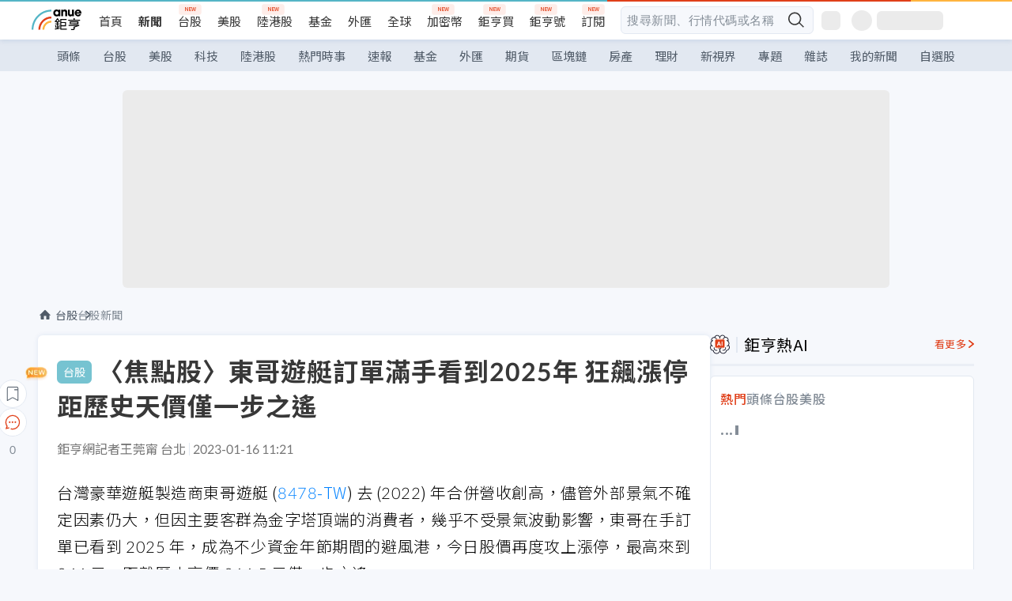

--- FILE ---
content_type: text/html; charset=utf-8
request_url: https://news.cnyes.com/news/id/5064291?exp=b
body_size: 40266
content:
<!DOCTYPE html><html lang="zh-TW" data-version="4.132.8"><head><meta charSet="utf-8"/><meta name="viewport" content="width=device-width, initial-scale=1, maximum-scale=1, viewport-fit=cover"/><link rel="preload" as="image" href="/assets/icons/search/icon-search-new.svg"/><link rel="preload" as="image" href="/assets/icons/menu/menu.svg"/><link rel="preload" as="image" href="/assets/icons/logo/anue-logo-colorful.svg"/><link rel="preload" as="image" href="/assets/icons/search/search.svg"/><link rel="preload" as="image" href="/assets/icons/breadCrumb/symbol-icon-home.svg"/><link rel="preload" as="image" href="https://cimg.cnyes.cool/prod/news/5064291/l/c7ae980ee54786e19868570dc07af91b.jpg" fetchPriority="high"/><link rel="preload" as="image" href="/assets/icons/arrows/arrow-down.svg"/><link rel="preload" as="image" href="https://cimg.cnyes.cool/prod/news/5064409/m/7e9d9f6f9180fe7611254b90aff08eac.jpg"/><link rel="preload" as="image" href="/assets/icons/skeleton/empty-image.svg"/><link rel="preload" as="image" href="/assets/icons/carousel/icon-slider-arrow-left-with-round.svg"/><link rel="stylesheet" href="/_next/static/css/c03df94de95f38a0.css" data-precedence="next"/><link rel="stylesheet" href="/_next/static/css/f7cc80eb46165eff.css" data-precedence="next"/><link rel="stylesheet" href="/_next/static/css/6d39a5a6298ae190.css" data-precedence="next"/><link rel="stylesheet" href="/_next/static/css/4039ce703448f390.css" data-precedence="next"/><link rel="stylesheet" href="/_next/static/css/8b7963c8de89601f.css" data-precedence="next"/><link rel="stylesheet" href="/_next/static/css/759b945fa817fa3c.css" data-precedence="next"/><link rel="stylesheet" href="/_next/static/css/5773ed180c2eb2e5.css" data-precedence="next"/><link rel="stylesheet" href="/_next/static/css/30d367a73af39db6.css" data-precedence="next"/><link rel="stylesheet" href="/_next/static/css/543dd8f1d20298cf.css" data-precedence="next"/><link rel="stylesheet" href="/_next/static/css/513bfe5edfb6b4d1.css" data-precedence="next"/><link rel="stylesheet" href="/_next/static/css/9f837dd03d448832.css" data-precedence="next"/><link rel="stylesheet" href="/_next/static/css/323628e83134b360.css" data-precedence="next"/><link rel="stylesheet" href="/_next/static/css/bd50bb137f86e3ce.css" data-precedence="next"/><link rel="stylesheet" href="/_next/static/css/1c133bed36662f04.css" data-precedence="next"/><link rel="stylesheet" href="/_next/static/css/02cb430a0dc4ba01.css" data-precedence="next"/><link rel="stylesheet" href="/_next/static/css/46b66030a4177c6e.css" data-precedence="next"/><link rel="stylesheet" href="/_next/static/css/ca2429f3545c5824.css" data-precedence="next"/><link rel="stylesheet" href="/_next/static/css/970fae4e90de993d.css" data-precedence="next"/><link rel="stylesheet" href="/_next/static/css/c40456275ac14497.css" data-precedence="next"/><link rel="stylesheet" href="/_next/static/css/373fd6ea90fa8b66.css" data-precedence="next"/><link rel="stylesheet" href="/_next/static/css/9f913ba69ac29bc9.css" data-precedence="next"/><link rel="stylesheet" href="/_next/static/css/ae2a5c3b23566602.css" data-precedence="next"/><link rel="stylesheet" href="/_next/static/css/7c6be8456fdd5fe3.css" data-precedence="next"/><link rel="stylesheet" href="/_next/static/css/ac4015fcf3665c09.css" data-precedence="next"/><link rel="stylesheet" href="/_next/static/css/c7f6756b9fee5db4.css" data-precedence="next"/><link rel="stylesheet" href="/_next/static/css/f169cdc088d50a8b.css" as="style" data-precedence="dynamic"/><link rel="preload" as="script" fetchPriority="low" href="/_next/static/chunks/webpack-c81d099698dbbb0d.js"/><script src="/_next/static/chunks/3a9b4730-185aa910e7af5e8f.js" async=""></script><script src="/_next/static/chunks/2488-55f444711c6562c5.js" async=""></script><script src="/_next/static/chunks/main-app-0b3f48bf1357963b.js" async=""></script><script src="/_next/static/chunks/app/(main)/news/id/%5Bid%5D/loading-60bced378930446c.js" async=""></script><script src="/_next/static/chunks/5934-3d1463657a7941f5.js" async=""></script><script src="/_next/static/chunks/4994-b5ca8ce09bec58c0.js" async=""></script><script src="/_next/static/chunks/8358-ff92edbdf2bb849b.js" async=""></script><script src="/_next/static/chunks/7861-6a579693820ae7bd.js" async=""></script><script src="/_next/static/chunks/5379-f1dafeaac01246fd.js" async=""></script><script src="/_next/static/chunks/8221-3ed5b21b1c906781.js" async=""></script><script src="/_next/static/chunks/8627-e371a37d87d8764f.js" async=""></script><script src="/_next/static/chunks/9612-cc082defc03012d0.js" async=""></script><script src="/_next/static/chunks/5410-11334976667389a8.js" async=""></script><script src="/_next/static/chunks/2055-0d6a28624a5f1bac.js" async=""></script><script src="/_next/static/chunks/3412-384b6afa0906633b.js" async=""></script><script src="/_next/static/chunks/8593-2f08099a882a5557.js" async=""></script><script src="/_next/static/chunks/4874-85b11468a11a041d.js" async=""></script><script src="/_next/static/chunks/3348-e0f78e334193dc6d.js" async=""></script><script src="/_next/static/chunks/app/(main)/news/id/%5Bid%5D/layout-30cf5a19a70f0654.js" async=""></script><script src="/_next/static/chunks/3230-8d0a229af9c20f94.js" async=""></script><script src="/_next/static/chunks/9318-86e792a5437cd1c0.js" async=""></script><script src="/_next/static/chunks/3243-935f6ecbe001f0d5.js" async=""></script><script src="/_next/static/chunks/app/(main)/layout-ad77885ec8513fe5.js" async=""></script><script src="/_next/static/chunks/2066-20fa1ab77fa7d7b2.js" async=""></script><script src="/_next/static/chunks/416-b28b6a5d210e21e9.js" async=""></script><script src="/_next/static/chunks/1319-e6ec1a5de8cc9f50.js" async=""></script><script src="/_next/static/chunks/9002-cf2daa3445f0f491.js" async=""></script><script src="/_next/static/chunks/app/(main)/news/id/%5Bid%5D/page-dae795af67d4ea2d.js" async=""></script><script src="/_next/static/chunks/app/(main)/news/id/%5Bid%5D/error-dc7d024d014269f1.js" async=""></script><script src="/_next/static/chunks/app/(main)/news/id/%5Bid%5D/not-found-c7f5cdf0562f7ea1.js" async=""></script><script async="" src="https://player.svc.litv.tv/v3/ppnio.js"></script><link rel="preload" href="https://player.svc.litv.tv/pixel/liad-pixel.js" as="script"/><link rel="preload" href="https://securepubads.g.doubleclick.net/tag/js/gpt.js" as="script"/><link rel="preload" href="https://tags-assets.mlytics.com/client/tmc.js" as="script"/><link rel="preload" href="https://api.popin.cc/searchbox/cnyes_tw.js" as="script"/><link rel="preload" as="image" href="/assets/icons/carousel/icon-slider-arrow-right-with-round.svg"/><link rel="icon" href="/favicon.png" type="image/png"/><link rel="apple-touch-icon" href="/favicon.png"/><link rel="shortcut icon" href="/favicon.ico" type="image/x-icon"/><link rel="icon" href="/favicon.svg" type="image/svg+xml"/><meta name="theme-color" content="#ffffff"/><title>〈焦點股〉東哥遊艇訂單滿手看到2025年 狂飆漲停距歷史天價僅一步之遙 | 鉅亨網 - 台股新聞</title><meta name="description" content="〈焦點股〉東哥遊艇 漲停鎖死距歷史高價僅一步之遙"/><meta name="author" content="王莞甯"/><meta name="keywords" content="東哥,遊艇,股價創高,奢侈品,焦點股"/><meta name="category" content="tw_stock"/><meta name="google-play-app" content="app-id=com.cnyes.android"/><meta name="fb:app_id" content="1114465906367715"/><meta name="google-site-verification" content="E8zVZO3O9YAjbBcY0NmGu3q8E_BwxZuR57scScomueI"/><link rel="canonical" href="https://news.cnyes.com/news/id/5064291"/><link rel="alternate" media="only screen and (max-width: 768px)" href="https://news.cnyes.com/news/id/5064291"/><meta name="apple-itunes-app" content="app-id=1071014509"/><meta property="og:title" content="〈焦點股〉東哥遊艇訂單滿手看到2025年 狂飆漲停距歷史天價僅一步之遙 | 鉅亨網 - 台股新聞"/><meta property="og:description" content="〈焦點股〉東哥遊艇 漲停鎖死距歷史高價僅一步之遙"/><meta property="og:url" content="https://news.cnyes.com/news/id/5064291"/><meta property="og:locale" content="zh_TW"/><meta property="og:image" content="https://cimg.cnyes.cool/prod/news/5064291/m/c7ae980ee54786e19868570dc07af91b.jpg"/><meta property="og:type" content="article"/><meta property="article:published_time" content="2023/1/16 上午11:21:00"/><meta name="twitter:card" content="summary_large_image"/><meta name="twitter:title" content="〈焦點股〉東哥遊艇訂單滿手看到2025年 狂飆漲停距歷史天價僅一步之遙 | 鉅亨網 - 台股新聞"/><meta name="twitter:description" content="〈焦點股〉東哥遊艇 漲停鎖死距歷史高價僅一步之遙"/><meta name="twitter:image" content="https://cimg.cnyes.cool/prod/news/5064291/m/c7ae980ee54786e19868570dc07af91b.jpg"/><link rel="icon" href="/favicon.ico" type="image/x-icon" sizes="16x16"/><link href="https://fonts.googleapis.com/css?family=Lato:300,400,500,700&amp;text=0123456789" rel="stylesheet" type="text/css"/><link href="https://fonts.googleapis.com/css?family=Noto+Sans+TC:300,400,500,700" rel="stylesheet" type="text/css"/><script src="/_next/static/chunks/polyfills-78c92fac7aa8fdd8.js" noModule=""></script></head><body class="b1nl46oh"><script>(self.__next_s=self.__next_s||[]).push([0,{"children":"\n              var googletag = googletag || {};\n              googletag.cmd = googletag.cmd || [];\n            "}])</script><script>(self.__next_s=self.__next_s||[]).push(["https://securepubads.g.doubleclick.net/tag/js/gpt.js",{"async":true,"id":"gpt-script"}])</script><header id="anue-header" class="c1ybci1p"><div class="d1nias15"><div class="desktop-header have-shadow"><header class="huepua3"><div class="c1l52at7"><a href="https://www.cnyes.com" class="lgi1m7w"></a><ul class="cl3pwmo"><li class="c1hb2kgr"><a href="https://www.cnyes.com" target="_self" rel="noopener noreferrer" class="a18jyayu" style="--a18jyayu-0:400;--a18jyayu-1:400">首頁</a></li><li class="c1hb2kgr"><a href="https://news.cnyes.com/news/cat/headline" target="_self" rel="noopener noreferrer" class="current a18jyayu" style="--a18jyayu-0:400;--a18jyayu-1:700">新聞</a></li><li class="c1hb2kgr"><a href="https://www.cnyes.com/twstock" target="_self" rel="noopener noreferrer" class="new a18jyayu" style="--a18jyayu-0:400;--a18jyayu-1:400">台股</a></li><li class="c1hb2kgr"><a href="https://www.cnyes.com/usstock" target="_self" rel="noopener noreferrer" class="a18jyayu" style="--a18jyayu-0:400;--a18jyayu-1:400">美股</a></li><li class="c1hb2kgr"><a href="https://www.cnyes.com/hkstock" target="_self" rel="noopener noreferrer" class="new a18jyayu" style="--a18jyayu-0:400;--a18jyayu-1:400">陸港股</a></li><li class="c1hb2kgr"><a href="https://fund.cnyes.com" target="_self" rel="noopener noreferrer" class="a18jyayu" style="--a18jyayu-0:400;--a18jyayu-1:400">基金</a></li><li class="c1hb2kgr"><a href="https://www.cnyes.com/forex" target="_self" rel="noopener noreferrer" class="a18jyayu" style="--a18jyayu-0:400;--a18jyayu-1:400">外匯</a></li><li class="c1hb2kgr"><a href="https://invest.cnyes.com/indices/major" target="_self" rel="noopener noreferrer" class="a18jyayu" style="--a18jyayu-0:400;--a18jyayu-1:400">全球</a></li><li class="c1hb2kgr"><a href="https://crypto.cnyes.com" target="_self" rel="noopener noreferrer" class="new a18jyayu" style="--a18jyayu-0:400;--a18jyayu-1:400">加密幣</a></li><li class="c1hb2kgr"><a href="https://anuefund.tw/768tv" target="_self" rel="noopener noreferrer" class="new a18jyayu" style="--a18jyayu-0:400;--a18jyayu-1:400">鉅亨買</a></li><li class="c1hb2kgr"><a href="https://hao.cnyes.com?utm_source=cnyes&amp;utm_medium=nav" target="_self" rel="noopener noreferrer" class="new a18jyayu" style="--a18jyayu-0:400;--a18jyayu-1:400">鉅亨號</a></li><li class="c1hb2kgr"><a href="https://www.cnyes.com/anuestore" target="_self" rel="noopener noreferrer" class="new a18jyayu" style="--a18jyayu-0:400;--a18jyayu-1:400">訂閱</a></li></ul><div class="s1vyna59"><div class="vz68neb"><div class="c3g6gi"><div class="c1qetjgo"><input type="search" placeholder="搜尋新聞、行情代碼或名稱" class="desktop iz28ylr"/><div class="b1pm9kik"><img alt="search icon" src="/assets/icons/search/icon-search-new.svg" class="search desktop i8fpj51" width="24" height="24"/></div></div></div><div class="ruswah8"><div class="c1foi1fo"><div class="s10t8so0"></div></div></div></div></div><div class="irxd8om"><!--$--><!--$!--><template data-dgst="BAILOUT_TO_CLIENT_SIDE_RENDERING"></template><span aria-live="polite" aria-busy="true"><span class="react-loading-skeleton" style="width:24px;height:24px;border-radius:6px">‌</span><br/></span><!--/$--><!--/$--><!--$--><!--$!--><template data-dgst="BAILOUT_TO_CLIENT_SIDE_RENDERING"></template><div class="b7b7oug"><span aria-live="polite" aria-busy="true"><span class="react-loading-skeleton" style="margin-right:6px;width:26px;height:26px;border-radius:50%">‌</span><br/></span><span aria-live="polite" aria-busy="true"><span class="react-loading-skeleton" style="width:84px;height:24px;border-radius:6px">‌</span><br/></span></div><!--/$--><!--/$--></div></div></header><div height="40" class="v1x160j6" style="--v1x160j6-0:#e2e8f1;--v1x160j6-1:40px"><ul class="c1n5hs9b" style="--c1n5hs9b-0:#e2e8f1;--c1n5hs9b-1:40px"><li class="tn6a5v3" style="--tn6a5v3-0:#515c69;--tn6a5v3-1:transparent"><a href="/news/cat/headline">頭條</a></li><li class="tn6a5v3" style="--tn6a5v3-0:#515c69;--tn6a5v3-1:transparent"><a href="/news/cat/tw_stock">台股</a></li><li class="tn6a5v3" style="--tn6a5v3-0:#515c69;--tn6a5v3-1:transparent"><a href="/news/cat/wd_stock">美股</a></li><li class="tn6a5v3" style="--tn6a5v3-0:#515c69;--tn6a5v3-1:transparent"><a href="/news/cat/tech">科技</a></li><li class="tn6a5v3" style="--tn6a5v3-0:#515c69;--tn6a5v3-1:transparent"><a href="/news/cat/cn_stock">陸港股</a></li><li class="tn6a5v3" style="--tn6a5v3-0:#515c69;--tn6a5v3-1:transparent"><a href="/poptopic">熱門時事</a></li><li class="tn6a5v3" style="--tn6a5v3-0:#515c69;--tn6a5v3-1:transparent"><a href="/news/cat/anue_live">速報</a></li><li class="tn6a5v3" style="--tn6a5v3-0:#515c69;--tn6a5v3-1:transparent"><a href="/news/cat/fund">基金</a></li><li class="tn6a5v3" style="--tn6a5v3-0:#515c69;--tn6a5v3-1:transparent"><a href="/news/cat/forex">外匯</a></li><li class="tn6a5v3" style="--tn6a5v3-0:#515c69;--tn6a5v3-1:transparent"><a href="/news/cat/future">期貨</a></li><li class="tn6a5v3" style="--tn6a5v3-0:#515c69;--tn6a5v3-1:transparent"><a href="/news/cat/bc">區塊鏈</a></li><li class="tn6a5v3" style="--tn6a5v3-0:#515c69;--tn6a5v3-1:transparent"><a href="/news/cat/cnyeshouse">房產</a></li><li class="tn6a5v3" style="--tn6a5v3-0:#515c69;--tn6a5v3-1:transparent"><a href="/news/cat/tw_money">理財</a></li><li class="tn6a5v3" style="--tn6a5v3-0:#515c69;--tn6a5v3-1:transparent"><a href="/news/cat/celebrity_area">新視界</a></li><li class="tn6a5v3" style="--tn6a5v3-0:#515c69;--tn6a5v3-1:transparent"><a href="https://news.cnyes.com/projects">專題</a></li><li class="tn6a5v3" style="--tn6a5v3-0:#515c69;--tn6a5v3-1:transparent"><a href="/news/cat/mag">雜誌</a></li><li class="tn6a5v3" style="--tn6a5v3-0:#515c69;--tn6a5v3-1:transparent"><a href="/member/mytag/all">我的新聞</a></li><li class="tn6a5v3" style="--tn6a5v3-0:#515c69;--tn6a5v3-1:transparent"><a href="https://www.cnyes.com/member/portfolios">自選股</a></li></ul></div></div></div><div class="m3qvebg"><div class="mobile-header"><section class="c1s8zsce"><img alt="menu-icon" src="/assets/icons/menu/menu.svg" height="18" width="18" class="iwjyq0j"/><div class="mdxlrjx"><div class="lvsnr77"><a class="l160ibr3" href="/news/cat/headline"><img alt="anue logo" src="/assets/icons/logo/anue-logo-colorful.svg" height="30" width="70"/></a></div><div class="rti3r0y"><a href="https://campaign.cnyes.com/topics/LegacyAcademy/?utm_source=mweb&amp;utm_medium=anuebuy" target="_blank" rel="noopener noreferrer" data-global-ga-category="Header" data-global-ga-action="click" data-global-ga-label="鉅亨傳承學院" class="mapmbvj"><img src="/assets/icons/header/symbol-icon-ye-sclub.png" alt="鉅亨傳承學院" title="https://campaign.cnyes.com/topics/LegacyAcademy/?utm_source=mweb&amp;utm_medium=anuebuy" width="24" height="24" loading="lazy"/></a><a href="https://hao.cnyes.com/" data-global-ga-category="Header" data-global-ga-action="click" data-global-ga-label="鉅亨號" class="mapmbvj"><img src="/assets/icons/header/hao.png" alt="鉅亨號" title="https://hao.cnyes.com" width="24" height="24" loading="lazy"/></a><a href="https://campaign.cnyes.com/topics/anuecrypto/?utm_source=mobile&amp;utm_medium=header" target="_blank" rel="noopener noreferrer" data-global-ga-category="Header" data-global-ga-action="click" data-global-ga-label="鉅亨買幣" class="mapmbvj"><img src="/assets/icons/header/crypto.png" alt="鉅亨買幣" title="https://campaign.cnyes.com/topics/anuecrypto/?utm_source=mobile&amp;utm_medium=header" width="24" height="24" loading="lazy"/></a><a href="https://www.cnyes.com/events" target="_self" class="c1ni1sin"><svg width="24" height="24" viewBox="0 0 24 24" style="overflow:initial"><g stroke="#383838" stroke-width="1" fill="none" fill-rule="evenodd"><g fill="#fff"><path id="bell" d="M12 4.222a6.433 6.433 0 0 1 6.429 6.663l-.133 3.708 1.132 1.94a2 2 0 0 1-1.399 2.98l-1.585.265c-2.942.49-5.946.49-8.888 0l-1.585-.264a2 2 0 0 1-1.4-2.98l1.133-1.941-.133-3.708A6.433 6.433 0 0 1 12 4.222z"></path><path d="M9.778 19.778a2.222 2.222 0 0 0 4.444 0M10.519 4.445v-.964a1.481 1.481 0 0 1 2.962 0v1.022"></path></g></g></svg></a><!--$!--><template data-dgst="BAILOUT_TO_CLIENT_SIDE_RENDERING"></template><!--/$--></div></div><img alt="search icon" src="/assets/icons/search/search.svg" width="18" height="18" class="s3icxza"/></section></div></div></header><div id=""><div class="a133dm9s"><div id="div-gpt-ad-cnyes_news_inside_all_top" class="a1mzdm1v" style="--a1mzdm1v-0:970px;--a1mzdm1v-1:250px;--a1mzdm1v-2:970px;--a1mzdm1v-3:250px;--a1mzdm1v-4:24px;--a1mzdm1v-5:24px;--a1mzdm1v-6:auto;--a1mzdm1v-7:auto"><span aria-live="polite" aria-busy="true"><span class="react-loading-skeleton" style="border-radius:6px;width:100%;height:100%">‌</span><br/></span></div></div><main class="v1hm61vt"><div class="c9ky432"><!--$--><section id="bread-crumb" class="w1xblh6d"><img src="/assets/icons/breadCrumb/symbol-icon-home.svg" alt="home-icon" class="lp9mpbn"/><div class="btlhmn6"><a class="b17vyawb" href="/news/cat/tw_stock">台股</a><a class="b17vyawb" href="/news/cat/tw_stock_news">台股新聞</a></div></section><article class="mfxje1x"><section class="t1el8oye"><span class="bzubwch"> <!-- -->台股</span><h1>〈焦點股〉東哥遊艇訂單滿手看到2025年 狂飆漲停距歷史天價僅一步之遙</h1></section><p class="alr4vq1"><span class="signature">鉅亨網記者王莞甯 台北</span><span class="separator"></span><time dateTime="2023-01-16T03:21:00.000Z">2023-01-16 11:21</time></p><main id="article-container" class="c1tt5pk2" style="--c1tt5pk2-0:20px"><section style="margin-top:30px"><p>台灣豪華遊艇製造商東哥遊艇 (<a href="https://www.cnyes.com/twstock/8478" target="_self" rel="noopener noreferrer" data-ga-target="news" data-ga-event-name="Click_Quote" data-ga-section="News_Article_文中行情" data-ga-click-item="TWS:8478:STOCK:COMMON">8478-TW</a>) 去 (2022) 年合併營收創高，儘管外部景氣不確定因素仍大，但因主要客群為金字塔頂端的消費者，幾乎不受景氣波動影響，東哥在手訂單已看到 2025 年，成為不少資金年節期間的避風港，今日股價再度攻上漲停，最高來到 344 元，距離歷史高價 344.5 元僅一步之遙。</p></section><p><div class="c1hvmcli"><figure><div class="iirgi4a"><img alt="cover image of news article" fetchPriority="high" decoding="async" data-nimg="fill" class="cr8g41v" style="position:absolute;height:100%;width:100%;left:0;top:0;right:0;bottom:0;color:transparent" src="https://cimg.cnyes.cool/prod/news/5064291/l/c7ae980ee54786e19868570dc07af91b.jpg"/></div><figcaption class="c1gcnfq1">東哥遊艇盤中股價逼近新高。(圖：東哥遊艇提供)</figcaption></figure></div></p><section style="margin-top:30px">

</section><section style="margin-top:30px"><p>東哥去年合併營收 55.55 億元，年增 21.98%，續創新高紀錄，展望今年，東哥指出，全球景氣展望仍有疑慮，但奢侈品領域異於整體經濟氛圍，金字塔頂端的富豪享有較高的經濟穩定性，通常是最後一批感受到經濟影響的族群，尤其昂貴消費更是身分象徵，因整體奢侈品行業具韌性。</p></section><section>

</section><div id="div-gpt-ad-cnyes_news_article_middle_1" class="a1mzdm1v" style="--a1mzdm1v-0:728px;--a1mzdm1v-1:90px;--a1mzdm1v-2:728px;--a1mzdm1v-3:90px;--a1mzdm1v-4:32px;--a1mzdm1v-5:32px;--a1mzdm1v-6:auto;--a1mzdm1v-7:auto"><span aria-live="polite" aria-busy="true"><span class="react-loading-skeleton" style="border-radius:6px;width:100%;height:100%">‌</span><br/></span></div><section style="margin-top:30px"><p>東哥進一步說明，尤其遊艇具有生產期長的產業特性，多數豪華遊艇製造同業已接單至明、後年，東哥在搭配同利廠逐步開出的新增產能後，在手訂單已排至 2025 年。另一方面，東哥新系列遊艇即在年底正式亮相，對未來營運樂觀看待。</p></section><section style="margin-top:30px">
</section></main><ul class="clz8i2p"><li class="n1gwdimp lbzvk2k"><a href="https://www.anuefund.com/event-site/TWSE?proType=anue&amp;utm_source=cnyes&amp;utm_medium=newspage_bottom_pc&amp;utm_campaign=twstock">美股強，台股更悍！主動選股力求超額報酬！</a></li><li class="l4epuzg">掌握全球財經資訊<a href="http://www.cnyes.com/app/?utm_source=mweb&amp;utm_medium=HamMenuBanner&amp;utm_campaign=fixed&amp;utm_content=entr">點我下載APP</a></li></ul><div class="a1dzn8xb"><div id="div-gpt-ad-cnyes_news_article_bottom" class="a1mzdm1v" style="--a1mzdm1v-0:300px;--a1mzdm1v-1:250px;--a1mzdm1v-2:300px;--a1mzdm1v-3:250px;--a1mzdm1v-4:35px;--a1mzdm1v-5:35px;--a1mzdm1v-6:auto;--a1mzdm1v-7:auto"><span aria-live="polite" aria-busy="true"><span class="react-loading-skeleton" style="border-radius:6px;width:100%;height:100%">‌</span><br/></span></div></div><div></div><div class="c1sy7ax6"><div class="cgwevlv"><h3 class="t1mmzjbz"><div class="t1thwy6j">文章標籤</div></h3></div><div class="t1jl5nqd" style="--t1jl5nqd-0:80px"><a href="https://news.cnyes.com/tag/東哥" order="0" title="東哥" class="t1v4wtvw" style="--t1v4wtvw-0:1px solid #e2e8f1;--t1v4wtvw-1:#515c69;--t1v4wtvw-2:15px;--t1v4wtvw-3:8px 12px;--t1v4wtvw-4:white;--t1v4wtvw-5:unset;--t1v4wtvw-6:#1c1e2f;--t1v4wtvw-7:rgba(226, 232, 241, 0.2);"><span>東哥</span></a><a href="https://news.cnyes.com/tag/遊艇" order="1" title="遊艇" class="t1v4wtvw" style="--t1v4wtvw-0:1px solid #e2e8f1;--t1v4wtvw-1:#515c69;--t1v4wtvw-2:15px;--t1v4wtvw-3:8px 12px;--t1v4wtvw-4:white;--t1v4wtvw-5:1;--t1v4wtvw-6:#1c1e2f;--t1v4wtvw-7:rgba(226, 232, 241, 0.2);"><span>遊艇</span></a><a href="https://news.cnyes.com/tag/股價創高" order="2" title="股價創高" class="t1v4wtvw" style="--t1v4wtvw-0:1px solid #e2e8f1;--t1v4wtvw-1:#515c69;--t1v4wtvw-2:15px;--t1v4wtvw-3:8px 12px;--t1v4wtvw-4:white;--t1v4wtvw-5:2;--t1v4wtvw-6:#1c1e2f;--t1v4wtvw-7:rgba(226, 232, 241, 0.2);"><span>股價創高</span></a><a href="https://news.cnyes.com/tag/奢侈品" order="3" title="奢侈品" class="t1v4wtvw" style="--t1v4wtvw-0:1px solid #e2e8f1;--t1v4wtvw-1:#515c69;--t1v4wtvw-2:15px;--t1v4wtvw-3:8px 12px;--t1v4wtvw-4:white;--t1v4wtvw-5:3;--t1v4wtvw-6:#1c1e2f;--t1v4wtvw-7:rgba(226, 232, 241, 0.2);"><span>奢侈品</span></a><a href="https://news.cnyes.com/tag/焦點股" order="4" title="焦點股" class="t1v4wtvw" style="--t1v4wtvw-0:1px solid #e2e8f1;--t1v4wtvw-1:#515c69;--t1v4wtvw-2:15px;--t1v4wtvw-3:8px 12px;--t1v4wtvw-4:white;--t1v4wtvw-5:4;--t1v4wtvw-6:#1c1e2f;--t1v4wtvw-7:rgba(226, 232, 241, 0.2);"><span>焦點股</span></a><button order="-1" class="wxkvr1v b4lse0s" style="--b4lse0s-0:-1;--b4lse0s-1:none">更多<img alt="arrow-icon" src="/assets/icons/arrows/arrow-down.svg" width="20" height="20" class="ac0gcyf" style="--ac0gcyf-0:0"/></button></div></div><div></div><div class="c37l293"><div class="cgwevlv"><h3 class="t1mmzjbz"><div class="t1thwy6j">相關行情</div></h3><div class="b8b7go7"><a href="https://www.cnyes.com/twstock" class="a1xgyryz">台股首頁</a><a href="https://supr.link/8OHaU" class="a1xgyryz">我要存股</a></div></div><div class="cz9b4vg"><div class="qgnbjuf" style="--qgnbjuf-0:122px"><a href="https://www.cnyes.com/twstock/8478" target="_self" class="s11xqtn4 bqkdmdz" order="0" style="--s11xqtn4-0:unset"><div class="f8lenxc">東哥遊艇<span class="quote-button c6jm2xk" font-size="0" style="--c6jm2xk-0:14px;--c6jm2xk-1:700;--c6jm2xk-2:transparent;--c6jm2xk-3:#206308">192.5</span><span class="quote-button c6jm2xk" font-size="0" style="--c6jm2xk-0:14px;--c6jm2xk-1:normal;--c6jm2xk-2:transparent;--c6jm2xk-3:#206308">-1.03<!-- -->%</span></div></a><button order="-1" class="b4lse0s" style="--b4lse0s-0:-1;--b4lse0s-1:none">更多<img alt="arrow-icon" src="/assets/icons/arrows/arrow-down.svg" width="20" height="20" class="ac0gcyf" style="--ac0gcyf-0:0"/></button></div></div></div><div class="c1ciwb2s"><div class="cgwevlv"><h3 class="t1mmzjbz"><div class="t1thwy6j">延伸閱讀</div></h3></div><ul class="l113w4cp"><li><a href="/news/id/5062713">〈焦點股〉台積電今年3奈米滿載 供應鏈上漲表態</a></li><li><a href="/news/id/5062731">〈焦點股〉全球手機市場悲觀 相關供應鏈嚇挫</a></li><li><a href="/news/id/5064197">〈焦點股〉台光電觀音廠發生火警事故停工 股價帶量下殺</a></li><li><a href="/news/id/5064251">〈焦點股〉獲利穩、穩定配息可期 合庫金一度大漲逾2%</a></li></ul></div><div class="awm66zm"><section class="section-aside-container c1jod995" style="--c1jod995-2:32px 0 16px"><div class="section-aside-wrapper c106polj"><img alt="section icon" loading="lazy" width="25" height="25" decoding="async" data-nimg="1" class="icon" style="color:transparent" src="/assets/icons/anue-lecture.svg"/><h3>鉅亨講座</h3><a href="https://www.cnyes.com/events" target="_self" class="l1q6lkcx">看更多</a></div><div class="c13k14ni"><ul class="tn3hsof"><li class="active t1pva50s">講座</li><li class="t1pva50s">公告</li></ul><ul class="l1y84pl8"></ul></div></section></div><!--$!--><template data-dgst="BAILOUT_TO_CLIENT_SIDE_RENDERING"></template><!--/$--><!--$!--><template data-dgst="BAILOUT_TO_CLIENT_SIDE_RENDERING"></template><!--/$--><ul class="c1og4zpn"><li class="nndexfk"><p>上一篇</p><div title="數位部攜手外交部、宏碁 捐贈烏克蘭校園數位設備" class="n5ene24"><a href="/news/id/5064409">數位部攜手外交部、宏碁 捐贈烏克蘭校園數位設備</a><img alt="news cover" src="https://cimg.cnyes.cool/prod/news/5064409/m/7e9d9f6f9180fe7611254b90aff08eac.jpg" width="68" height="48"/></div></li><li class="nndexfk"><p>下一篇</p><div title="〈台股盤前要聞〉鴻海海外布局將開花結果、和碩今年拚微幅成長 今日必看財經新聞" class="n5ene24"><a href="/news/id/5063887">〈台股盤前要聞〉鴻海海外布局將開花結果、和碩今年拚微幅成長 今日必看財經新聞</a></div></li></ul><nav class="s155wao3"><section class="d3jo5cf"><button aria-label="save" class="c1eq60fc" style="--c1eq60fc-0:5px;--c1eq60fc-1:1px solid #e2e8f1;--c1eq60fc-2:auto"><img alt="save" aria-hidden="true" loading="lazy" width="24" height="24" decoding="async" data-nimg="1" style="color:transparent" src="/assets/icons/icon-bookmark.svg"/><img alt="new tip" loading="lazy" width="32" height="19" decoding="async" data-nimg="1" class="new-tip" style="color:transparent" srcSet="/_next/image?url=%2Fassets%2Ficons%2Ficon-new-tip.png&amp;w=32&amp;q=75 1x, /_next/image?url=%2Fassets%2Ficons%2Ficon-new-tip.png&amp;w=64&amp;q=75 2x" src="/_next/image?url=%2Fassets%2Ficons%2Ficon-new-tip.png&amp;w=64&amp;q=75"/></button><div class="bu3viik"><button aria-label="Open chat" class="i1gwm9z5"><img alt="chat-icon" loading="lazy" width="36" height="36" decoding="async" data-nimg="1" style="color:transparent" src="/assets/icons/topBar/icon-chat.svg"/></button>0<button aria-label="Close tooltip" class="cxa19i4"></button></div></section></nav></article><div class="sp7qdyr"><div class="v112bcsk" style="--v112bcsk-0:40px"><div class="_popIn_recommend"></div></div><section id="LiTV"><div id="ppn-Y3ky|Y3k=-0" class="v1kfq88"><span aria-live="polite" aria-busy="true"><span class="react-loading-skeleton" style="height:515px">‌</span><br/></span></div></section><!--$!--><template data-dgst="BAILOUT_TO_CLIENT_SIDE_RENDERING"></template><!--$--><div class="loading-container cqfmgcs" style="--cqfmgcs-0:120px"><div class="l1gvctuw"><div class="s17xtyg0 l6p8o9j"></div><div class="l6p8o9j"></div><div class="l6p8o9j"></div><div class="f1hkyuw9"><div class="b9s3cpy l6p8o9j"></div><div class="b9s3cpy l6p8o9j"></div><div class="b9s3cpy l6p8o9j"></div><div class="b9s3cpy l6p8o9j"></div></div></div><img src="/assets/icons/skeleton/empty-image.svg" alt="Empty" width="90" height="64"/></div><!--/$--><!--/$--><!--$!--><template data-dgst="BAILOUT_TO_CLIENT_SIDE_RENDERING"></template><!--$--><div class="loading-container cqfmgcs" style="--cqfmgcs-0:120px"><div class="l1gvctuw"><div class="s17xtyg0 l6p8o9j"></div><div class="l6p8o9j"></div><div class="l6p8o9j"></div><div class="f1hkyuw9"><div class="b9s3cpy l6p8o9j"></div><div class="b9s3cpy l6p8o9j"></div><div class="b9s3cpy l6p8o9j"></div><div class="b9s3cpy l6p8o9j"></div></div></div><img src="/assets/icons/skeleton/empty-image.svg" alt="Empty" width="90" height="64"/></div><!--/$--><!--/$--></div><!--/$--></div><aside class="vinw7c5" style="--vinw7c5-0:35px"><div id="aside" class="c6vqgdx"><!--$--><div id="div-gpt-ad-aside-banner-top" class="a1mzdm1v" style="--a1mzdm1v-0:100%;--a1mzdm1v-1:100%;--a1mzdm1v-2:300px;--a1mzdm1v-3:600px;--a1mzdm1v-4:0;--a1mzdm1v-5:0;--a1mzdm1v-6:auto;--a1mzdm1v-7:auto"><span aria-live="polite" aria-busy="true"><span class="react-loading-skeleton" style="width:100%;height:100%;border-radius:6px">‌</span><br/></span></div><!--/$--><section class="section-aside-container ck1jcsm" style="--ck1jcsm-2:32px 0 16px"><div class="section-aside-wrapper c106polj"><img alt="section icon" loading="lazy" width="25" height="25" decoding="async" data-nimg="1" class="icon" style="color:transparent" src="/assets/icons/icon-ai.svg"/><h3>鉅亨熱AI</h3><a href="/news/cat/hotai" target="_blank" class="l1q6lkcx">看更多</a></div><div class="c1iqrcew"><div class="c7l1g0s" style="--c7l1g0s-0:385px;--c7l1g0s-1:345px"><ul class="tn3hsof"><li class="active t1pva50s">熱門</li><li class="t1pva50s">頭條</li><li class="t1pva50s">台股</li><li class="t1pva50s">美股</li></ul><main class="c1k3idnr"><h1 class="h1hpe582"><span class="cjeph51">...</span><span class="ctz40ky"></span></h1></main></div></div></section><section class="section-aside-container ck1jcsm" style="--ck1jcsm-2:32px 0 16px"><div class="section-aside-wrapper c106polj"><img alt="section icon" loading="lazy" width="25" height="25" decoding="async" data-nimg="1" class="icon" style="color:transparent" src="/assets/icons/popularRank.svg"/><h3>人氣排行</h3><a href="https://news.cnyes.com/trending" target="_self" class="l1q6lkcx">看更多</a></div><div class="c1s8549x"><ul class="tn3hsof"><li class="active t1pva50s">總覽</li><li class="t1pva50s">台股</li><li class="t1pva50s">美股</li></ul><div class="i8whfcm"><div style="background-image:url(https://cimg.cnyes.cool/prod/news/6316115/m/3c702f61b8b39e12e5ce0fb196fecdcc.jpg)" class="pfzmrd0"></div></div><a title="〈焦點股〉國防部大舉採購無人機逾20萬架 大亞擁核心零組件價量齊揚" color="#ddbe43" class="pmvb4k5" style="--pmvb4k5-0:#ddbe43" href="/news/id/6316115"><i>1.</i><p font-size="16" class="p1uv3ykh" style="--p1uv3ykh-0:16px;--p1uv3ykh-1:1.6">〈焦點股〉國防部大舉採購無人機逾20萬架 大亞擁核心零組件價量齊揚</p></a><a title="台股再創新高！三大法人連二日同站空方 合計賣超154.97億元" color="#b1bed0" class="pmvb4k5" style="--pmvb4k5-0:#b1bed0" href="/news/id/6316316"><i>2.</i><p font-size="16" class="p1uv3ykh" style="--p1uv3ykh-0:16px;--p1uv3ykh-1:1.6">台股再創新高！三大法人連二日同站空方 合計賣超154.97億元</p></a><a title="追求利潤最大化！韓媒：三星、SK海力士今年將繼續減產NANDD快閃記憶體" color="#d18552" class="pmvb4k5" style="--pmvb4k5-0:#d18552" href="/news/id/6315973"><i>3.</i><p font-size="16" class="p1uv3ykh" style="--p1uv3ykh-0:16px;--p1uv3ykh-1:1.6">追求利潤最大化！韓媒：三星、SK海力士今年將繼續減產NANDD快閃記憶體</p></a><div class="p1hxxh6l"><div id="div-gpt-ad-cnyes_news_inside_native_Right2" class="a1mzdm1v" style="--a1mzdm1v-0:100%;--a1mzdm1v-1:100%;--a1mzdm1v-2:none;--a1mzdm1v-3:none;--a1mzdm1v-4:0;--a1mzdm1v-5:0;--a1mzdm1v-6:auto;--a1mzdm1v-7:auto"><span aria-live="polite" aria-busy="true"><span class="react-loading-skeleton" style="width:100%;height:100%;border-radius:6px">‌</span><br/></span></div></div><a title="〈台美關稅記者會〉楊珍妮：台美經貿火車還沒到站！簽署ART才是「最後一哩路」" color="#848d97" class="pmvb4k5" style="--pmvb4k5-0:#848d97" href="/news/id/6315468"><i>4.</i><p font-size="16" class="p1uv3ykh" style="--p1uv3ykh-0:16px;--p1uv3ykh-1:1.6">〈台美關稅記者會〉楊珍妮：台美經貿火車還沒到站！簽署ART才是「最後一哩路」</p></a><a title="〈焦點股〉國防部釋大單 多檔軍工股歡呼漲 法人點名看好這幾家" color="#848d97" class="pmvb4k5" style="--pmvb4k5-0:#848d97" href="/news/id/6316281"><i>5.</i><p font-size="16" class="p1uv3ykh" style="--p1uv3ykh-0:16px;--p1uv3ykh-1:1.6">〈焦點股〉國防部釋大單 多檔軍工股歡呼漲 法人點名看好這幾家</p></a></div></section><div class="vanmi0l"><span aria-live="polite" aria-busy="true"><span class="react-loading-skeleton" style="border-radius:6px;width:100%;height:103.5px">‌</span><br/></span></div><section class="section-aside-container c1jod995" style="--c1jod995-2:32px 0 16px"><div class="section-aside-wrapper c106polj"><img alt="section icon" loading="lazy" width="25" height="25" decoding="async" data-nimg="1" class="icon" style="color:transparent" src="/assets/icons/editorChoose.svg"/><h3>主編精選</h3><a href="/news/cat/news24h" target="_self" class="l1q6lkcx">看更多</a></div><div class="news24h-list ch84ijz"></div></section><section class="b13nyf8m"><div id="div-gpt-ad-aside-banner-mid" class="a1mzdm1v" style="--a1mzdm1v-0:300px;--a1mzdm1v-1:600px;--a1mzdm1v-2:300px;--a1mzdm1v-3:600px;--a1mzdm1v-4:0;--a1mzdm1v-5:0;--a1mzdm1v-6:auto;--a1mzdm1v-7:auto"><span aria-live="polite" aria-busy="true"><span class="react-loading-skeleton" style="border-radius:6px;width:100%;height:100%">‌</span><br/></span></div></section><section class="section-aside-container c1jod995" style="--c1jod995-2:32px 0 16px"><div class="section-aside-wrapper c106polj"><img alt="section icon" loading="lazy" width="25" height="25" decoding="async" data-nimg="1" class="icon" style="color:transparent" src="/assets/icons/anue-lecture.svg"/><h3>鉅亨講座</h3><a href="https://www.cnyes.com/events" target="_self" class="l1q6lkcx">看更多</a></div><div class="c13k14ni"><ul class="tn3hsof"><li class="active t1pva50s">講座</li><li class="t1pva50s">公告</li></ul><ul class="l1y84pl8"></ul></div></section><div class="wo6or09"><section class="section-aside-container ck1jcsm" style="--ck1jcsm-2:32px 0 16px"><div class="section-aside-wrapper c106polj"><img alt="section icon" loading="lazy" width="25" height="25" decoding="async" data-nimg="1" class="icon" style="color:transparent" src="/assets/icons/pop-topic.svg"/><h3>熱門時事</h3><a href="/poptopic" target="_self" class="l1q6lkcx">看更多</a></div><div class="c1yrx6jy"><div><div class="t1bfkwjz" style="--t1bfkwjz-0:18px"><span aria-live="polite" aria-busy="true"><span class="react-loading-skeleton" style="width:26px;height:26px;border-radius:50%">‌</span><br/></span><div class="cwktnue"><span aria-live="polite" aria-busy="true"><span class="react-loading-skeleton" style="width:170px;height:29px;border-radius:6px">‌</span><br/></span></div></div><div class="cdvskaj" style="--cdvskaj-0:0;--cdvskaj-1:6px"><div class="csbqhi5"><span aria-live="polite" aria-busy="true"><span class="react-loading-skeleton" style="width:10px;height:10px;border-radius:50%">‌</span><br/></span><div class="c8xlkjx" style="--c8xlkjx-0:8px;--c8xlkjx-1:10px;--c8xlkjx-2:60px"><span aria-live="polite" aria-busy="true"><span class="react-loading-skeleton" style="width:40px;height:17px;border-radius:6px">‌</span><br/></span><h3 class="tgkyo5n"><span aria-live="polite" aria-busy="true"><span class="react-loading-skeleton" style="width:100%;height:17px;border-radius:6px">‌</span><br/></span></h3></div></div><div class="csbqhi5"><span aria-live="polite" aria-busy="true"><span class="react-loading-skeleton" style="width:10px;height:10px;border-radius:50%">‌</span><br/></span><div class="c8xlkjx" style="--c8xlkjx-0:8px;--c8xlkjx-1:10px;--c8xlkjx-2:60px"><span aria-live="polite" aria-busy="true"><span class="react-loading-skeleton" style="width:40px;height:17px;border-radius:6px">‌</span><br/></span><h3 class="tgkyo5n"><span aria-live="polite" aria-busy="true"><span class="react-loading-skeleton" style="width:100%;height:17px;border-radius:6px">‌</span><br/></span></h3></div></div><div class="l189vxqo" style="--l189vxqo-0:9px"></div></div></div><div><div class="t1bfkwjz" style="--t1bfkwjz-0:18px"><span aria-live="polite" aria-busy="true"><span class="react-loading-skeleton" style="width:26px;height:26px;border-radius:50%">‌</span><br/></span><div class="cwktnue"><span aria-live="polite" aria-busy="true"><span class="react-loading-skeleton" style="width:170px;height:29px;border-radius:6px">‌</span><br/></span></div></div><div class="cdvskaj" style="--cdvskaj-0:0;--cdvskaj-1:6px"><div class="csbqhi5"><span aria-live="polite" aria-busy="true"><span class="react-loading-skeleton" style="width:10px;height:10px;border-radius:50%">‌</span><br/></span><div class="c8xlkjx" style="--c8xlkjx-0:8px;--c8xlkjx-1:10px;--c8xlkjx-2:60px"><span aria-live="polite" aria-busy="true"><span class="react-loading-skeleton" style="width:40px;height:17px;border-radius:6px">‌</span><br/></span><h3 class="tgkyo5n"><span aria-live="polite" aria-busy="true"><span class="react-loading-skeleton" style="width:100%;height:17px;border-radius:6px">‌</span><br/></span></h3></div></div><div class="csbqhi5"><span aria-live="polite" aria-busy="true"><span class="react-loading-skeleton" style="width:10px;height:10px;border-radius:50%">‌</span><br/></span><div class="c8xlkjx" style="--c8xlkjx-0:8px;--c8xlkjx-1:10px;--c8xlkjx-2:60px"><span aria-live="polite" aria-busy="true"><span class="react-loading-skeleton" style="width:40px;height:17px;border-radius:6px">‌</span><br/></span><h3 class="tgkyo5n"><span aria-live="polite" aria-busy="true"><span class="react-loading-skeleton" style="width:100%;height:17px;border-radius:6px">‌</span><br/></span></h3></div></div><div class="l189vxqo" style="--l189vxqo-0:9px"></div></div></div></div></section></div><div class="vanmi0l"><span aria-live="polite" aria-busy="true"><span class="react-loading-skeleton" style="border-radius:6px;width:100%;height:103.5px">‌</span><br/></span></div><section class="section-aside-container c1jod995" style="--c1jod995-2:32px 0 16px"><div class="section-aside-wrapper c106polj"><img alt="section icon" loading="lazy" width="25" height="25" decoding="async" data-nimg="1" class="icon" style="color:transparent" src="/assets/icons/section-fund.svg"/><h3>鉅亨熱基金</h3><a href="https://fund.cnyes.com" target="_blank" class="l1q6lkcx">看更多</a></div><div class="viq69dn"><ul class="t1cgh5qm"><li class="active t1t6yq1z">基金亮點</li><li class="t1t6yq1z">主題熱議</li></ul><nav class="n6yqcst"><ul class="sub-tab"><li class="tab active">近期亮點</li><li class="tab">熱門自選</li></ul><span class="tabs-selector ci912hr"><button class="active l1fii4wo"><span>月</span></button><button class="m1gv1aw8">更多</button></span></nav><ul class="uzs5x9h"><div class="di89ht1"><span aria-live="polite" aria-busy="true"><span class="react-loading-skeleton" style="width:100%;height:54px;border-radius:6px">‌</span><br/></span></div><div class="di89ht1"><span aria-live="polite" aria-busy="true"><span class="react-loading-skeleton" style="width:100%;height:54px;border-radius:6px">‌</span><br/></span></div><div class="di89ht1"><span aria-live="polite" aria-busy="true"><span class="react-loading-skeleton" style="width:100%;height:54px;border-radius:6px">‌</span><br/></span></div><div class="di89ht1"><span aria-live="polite" aria-busy="true"><span class="react-loading-skeleton" style="width:100%;height:54px;border-radius:6px">‌</span><br/></span></div><div class="time">--</div></ul></div></section><div id="div-gpt-ad-aside-banner-bottom" class="a1mzdm1v" style="--a1mzdm1v-0:300px;--a1mzdm1v-1:250px;--a1mzdm1v-2:300px;--a1mzdm1v-3:250px;--a1mzdm1v-4:0;--a1mzdm1v-5:0;--a1mzdm1v-6:auto;--a1mzdm1v-7:auto"><span aria-live="polite" aria-busy="true"><span class="react-loading-skeleton" style="border-radius:6px;width:100%;height:100%">‌</span><br/></span></div><div id="NewsFeatureReport" class="wo6or09"><section class="c1axdy7y"><div class="t1f8ue4o"><span aria-live="polite" aria-busy="true"><span class="react-loading-skeleton" style="height:38px;border-radius:6px">‌</span><br/></span></div><div class="i6t8yrg"><span aria-live="polite" aria-busy="true"><span class="react-loading-skeleton" style="height:274px;border-radius:6px">‌</span><br/></span></div><div class="ffa96yr"><span aria-live="polite" aria-busy="true"><span class="react-loading-skeleton" style="height:6px;border-radius:6px">‌</span><br/></span></div></section></div><!--$!--><template data-dgst="BAILOUT_TO_CLIENT_SIDE_RENDERING"></template><!--/$--><section class="section-aside-container c1jod995" style="--c1jod995-2:32px 0 16px"><div class="section-aside-wrapper c106polj"><img alt="section icon" loading="lazy" width="25" height="25" decoding="async" data-nimg="1" class="icon" style="color:transparent" src="/assets/icons/symbol-card-side-icon.svg"/><h3>熱門排行</h3><a href="/member/rankinglist" target="_blank" class="l1q6lkcx">看更多</a></div><div class="v3japm9"><ul class="t1cgh5qm"><li class="active t1t6yq1z">熱門追蹤</li><li class="t1t6yq1z">熱門收藏</li></ul><nav class="n6eygn3"><ul class="sub-tab"><li class="tab active">標籤</li><li class="tab">時事</li></ul></nav><div class="lyggs4f"><!--$--><!--$!--><template data-dgst="BAILOUT_TO_CLIENT_SIDE_RENDERING"></template><div class="h1paadp4" style="--h1paadp4-0:0px"><div class="hiir0tf" style="--hiir0tf-0:repeat(3, 1fr);--hiir0tf-1:repeat(1, 1fr)"><div class="c1toysbd"><div class="h14yock2"><span aria-live="polite" aria-busy="true"><span class="react-loading-skeleton" style="width:34px;height:24px;border-radius:6px">‌</span><br/></span></div><div class="h19tdhzl"><p><span aria-live="polite" aria-busy="true"><span class="react-loading-skeleton" style="width:180px;height:28px;border-radius:6px">‌</span><br/></span></p><span aria-live="polite" aria-busy="true"><span class="react-loading-skeleton" style="width:64px;height:28px;border-radius:6px">‌</span><br/></span></div></div><div class="c1toysbd"><div class="h14yock2"><span aria-live="polite" aria-busy="true"><span class="react-loading-skeleton" style="width:34px;height:24px;border-radius:6px">‌</span><br/></span></div><div class="h19tdhzl"><p><span aria-live="polite" aria-busy="true"><span class="react-loading-skeleton" style="width:180px;height:28px;border-radius:6px">‌</span><br/></span></p><span aria-live="polite" aria-busy="true"><span class="react-loading-skeleton" style="width:64px;height:28px;border-radius:6px">‌</span><br/></span></div></div><div class="c1toysbd"><div class="h14yock2"><span aria-live="polite" aria-busy="true"><span class="react-loading-skeleton" style="width:34px;height:24px;border-radius:6px">‌</span><br/></span></div><div class="h19tdhzl"><p><span aria-live="polite" aria-busy="true"><span class="react-loading-skeleton" style="width:180px;height:28px;border-radius:6px">‌</span><br/></span></p><span aria-live="polite" aria-busy="true"><span class="react-loading-skeleton" style="width:64px;height:28px;border-radius:6px">‌</span><br/></span></div></div></div></div><!--/$--><!--/$--></div></div></section><section id="NewsTwStockExpert" class="section-aside-container c1jod995" style="--c1jod995-2:32px 0 16px"><div class="section-aside-wrapper c106polj"><img alt="section icon" loading="lazy" width="25" height="25" decoding="async" data-nimg="1" class="icon" style="color:transparent" src="/assets/icons/twStockExpert.svg"/><h3>台股專家觀點</h3><a href="/news/cat/stock_report" target="_self" class="l1q6lkcx">看更多</a></div><div class="c1q4xm40"></div></section><section id="LogoWallCarouselAside" height="232" class="l8u4wkb" style="--l8u4wkb-0:100%;--l8u4wkb-1:232px"><div class="slide"><div style="width:-2px;height:232px" class="c1txj10r"><div class="carousel"><div class="carousel__body" style="transition:transform 0s;width:200%;height:232px;transform:translateX(-50%)"></div><div class="carousel__arrows"><div class="carousel__arrows__arrow"><img class="carousel__arrows__/assets/icons/carousel/icon-slider-arrow-left-with-round.svg" src="/assets/icons/carousel/icon-slider-arrow-left-with-round.svg" alt="left arrow"/></div><div class="carousel__arrows__arrow"><img class="carousel__arrows__/assets/icons/carousel/icon-slider-arrow-right-with-round.svg" src="/assets/icons/carousel/icon-slider-arrow-right-with-round.svg" alt="right arrow"/></div></div></div></div></div></section><div id="AnueService" class="wo6or09"><section class="c9turoh"><span aria-live="polite" aria-busy="true"><span class="react-loading-skeleton" style="height:38px;border-radius:6px">‌</span><br/></span><div class="cwiqs2w"><div class="nk3ubmv"><span aria-live="polite" aria-busy="true"><span class="react-loading-skeleton" style="height:107px;border-radius:6px">‌</span><br/></span></div><div class="nk3ubmv"><span aria-live="polite" aria-busy="true"><span class="react-loading-skeleton" style="height:107px;border-radius:6px">‌</span><br/></span></div><div class="nxoehow"><span aria-live="polite" aria-busy="true"><span class="react-loading-skeleton" style="height:20px;border-radius:6px">‌</span><br/></span></div><div class="nxoehow"><span aria-live="polite" aria-busy="true"><span class="react-loading-skeleton" style="height:20px;border-radius:6px">‌</span><br/></span></div><div class="nxoehow"><span aria-live="polite" aria-busy="true"><span class="react-loading-skeleton" style="height:20px;border-radius:6px">‌</span><br/></span></div><div class="nxoehow"><span aria-live="polite" aria-busy="true"><span class="react-loading-skeleton" style="height:20px;border-radius:6px">‌</span><br/></span></div></div></section></div><!--$!--><template data-dgst="BAILOUT_TO_CLIENT_SIDE_RENDERING"></template><!--/$--></div></aside></main><div id="div-gpt-ad-cnyes_news_inside_bottom_728*90" class="a1mzdm1v" style="--a1mzdm1v-0:728px;--a1mzdm1v-1:90px;--a1mzdm1v-2:728px;--a1mzdm1v-3:90px;--a1mzdm1v-4:24px;--a1mzdm1v-5:24px;--a1mzdm1v-6:auto;--a1mzdm1v-7:auto"><span aria-live="polite" aria-busy="true"><span class="react-loading-skeleton" style="border-radius:6px;width:100%;height:100%">‌</span><br/></span></div></div><noscript><iframe src="https://www.googletagmanager.com/ns.html?id=GTM-52N9SQ2" height="0" width="0" style="display:none;visibility:hidden"></iframe></noscript><!--$--><!--$!--><template data-dgst="BAILOUT_TO_CLIENT_SIDE_RENDERING"></template><!--/$--><!--/$--><!--$--><!--$--><div class="c1icadil"><div class="Toastify"></div></div><!--/$--><!--$--><!--/$--><!--$--><div class="fixed-wrapper--m align-center pointer-events-auto c1nqb2so" style="bottom:26px"><!--$!--><template data-dgst="BAILOUT_TO_CLIENT_SIDE_RENDERING"></template><!--/$--></div><!--/$--><!--/$--><script src="/_next/static/chunks/webpack-c81d099698dbbb0d.js" async=""></script><script>(self.__next_f=self.__next_f||[]).push([0]);self.__next_f.push([2,null])</script><script>self.__next_f.push([1,"1:HL[\"/_next/static/css/c03df94de95f38a0.css\",\"style\"]\n2:HL[\"/_next/static/css/f7cc80eb46165eff.css\",\"style\"]\n3:HL[\"/_next/static/css/6d39a5a6298ae190.css\",\"style\"]\n4:HL[\"/_next/static/css/4039ce703448f390.css\",\"style\"]\n5:HL[\"/_next/static/css/8b7963c8de89601f.css\",\"style\"]\n6:HL[\"/_next/static/css/759b945fa817fa3c.css\",\"style\"]\n7:HL[\"/_next/static/css/5773ed180c2eb2e5.css\",\"style\"]\n8:HL[\"/_next/static/css/30d367a73af39db6.css\",\"style\"]\n9:HL[\"/_next/static/css/543dd8f1d20298cf.css\",\"style\"]\na:HL[\"/_next/static/css/513bfe5edfb6b4d1.css\",\"style\"]\nb:HL[\"/_next/static/css/9f837dd03d448832.css\",\"style\"]\nc:HL[\"/_next/static/css/323628e83134b360.css\",\"style\"]\nd:HL[\"/_next/static/css/bd50bb137f86e3ce.css\",\"style\"]\ne:HL[\"/_next/static/css/1c133bed36662f04.css\",\"style\"]\nf:HL[\"/_next/static/css/02cb430a0dc4ba01.css\",\"style\"]\n10:HL[\"/_next/static/css/46b66030a4177c6e.css\",\"style\"]\n11:HL[\"/_next/static/css/ca2429f3545c5824.css\",\"style\"]\n12:HL[\"/_next/static/css/970fae4e90de993d.css\",\"style\"]\n13:HL[\"/_next/static/css/c40456275ac14497.css\",\"style\"]\n14:HL[\"/_next/static/css/373fd6ea90fa8b66.css\",\"style\"]\n15:HL[\"/_next/static/css/9f913ba69ac29bc9.css\",\"style\"]\n16:HL[\"/_next/static/css/ae2a5c3b23566602.css\",\"style\"]\n17:HL[\"/_next/static/css/7c6be8456fdd5fe3.css\",\"style\"]\n18:HL[\"/_next/static/css/ac4015fcf3665c09.css\",\"style\"]\n19:HL[\"/_next/static/css/c7f6756b9fee5db4.css\",\"style\"]\n"])</script><script>self.__next_f.push([1,"1a:I[25757,[],\"\"]\n1e:I[30546,[\"8583\",\"static/chunks/app/(main)/news/id/%5Bid%5D/loading-60bced378930446c.js\"],\"default\"]\n1f:I[71055,[],\"\"]\n20:I[82735,[],\"\"]\n24:I[37664,[],\"\"]\n25:[]\n"])</script><script>self.__next_f.push([1,"0:[[[\"$\",\"link\",\"0\",{\"rel\":\"stylesheet\",\"href\":\"/_next/static/css/c03df94de95f38a0.css\",\"precedence\":\"next\",\"crossOrigin\":\"$undefined\"}],[\"$\",\"link\",\"1\",{\"rel\":\"stylesheet\",\"href\":\"/_next/static/css/f7cc80eb46165eff.css\",\"precedence\":\"next\",\"crossOrigin\":\"$undefined\"}]],[\"$\",\"$L1a\",null,{\"buildId\":\"WrDFTPFnw0973ZJAp9MRu\",\"assetPrefix\":\"\",\"initialCanonicalUrl\":\"/news/id/5064291?exp=b\",\"initialTree\":[\"\",{\"children\":[\"(main)\",{\"children\":[\"news\",{\"children\":[\"id\",{\"children\":[[\"id\",\"5064291\",\"d\"],{\"children\":[\"__PAGE__?{\\\"exp\\\":\\\"b\\\"}\",{}]}]}]}]}]},\"$undefined\",\"$undefined\",true],\"initialSeedData\":[\"\",{\"children\":[\"(main)\",{\"children\":[\"news\",{\"children\":[\"id\",{\"children\":[[\"id\",\"5064291\",\"d\"],{\"children\":[\"__PAGE__\",{},[[\"$L1b\",\"$L1c\"],null],null]},[\"$L1d\",null],[[[\"$\",\"div\",null,{\"children\":[[\"$\",\"img\",null,{\"src\":\"/assets/icons/breadCrumb/symbol-icon-home.svg\",\"alt\":\"home-icon\",\"className\":\"hjeu68v\"}],[\"$\",\"div\",null,{\"children\":[[\"$\",\"$L1e\",null,{\"width\":50,\"height\":14,\"borderRadius\":6,\"style\":\"$undefined\"}],[\"$\",\"$L1e\",null,{\"width\":80,\"height\":14,\"borderRadius\":6,\"style\":\"$undefined\"}]],\"className\":\"b1jrbpvn\"}]],\"className\":\"b1xk4ycj\"}],[\"$\",\"article\",null,{\"children\":[[\"$\",\"section\",null,{\"children\":[[\"$\",\"span\",null,{\"className\":\"c8mpa8a\"}],[\"$\",\"$L1e\",null,{\"width\":300,\"height\":32,\"borderRadius\":6,\"style\":\"$undefined\"}]],\"className\":\"t1t26qd\"}],[\"$\",\"div\",null,{\"children\":[\"$\",\"$L1e\",null,{\"width\":200,\"height\":16,\"borderRadius\":6,\"style\":\"$undefined\"}],\"className\":\"acvel4f\"}],[\"$\",\"div\",null,{\"children\":[\"$\",\"$L1e\",null,{\"width\":\"100%\",\"height\":300,\"borderRadius\":6,\"style\":\"$undefined\"}],\"className\":\"c15w71un\"}]],\"className\":\"a1bro7my\"}]],[[\"$\",\"link\",\"0\",{\"rel\":\"stylesheet\",\"href\":\"/_next/static/css/cf8914b0fc44633d.css\",\"precedence\":\"next\",\"crossOrigin\":\"$undefined\"}]],[]]]},[\"$\",\"$L1f\",null,{\"parallelRouterKey\":\"children\",\"segmentPath\":[\"children\",\"(main)\",\"children\",\"news\",\"children\",\"id\",\"children\"],\"error\":\"$undefined\",\"errorStyles\":\"$undefined\",\"errorScripts\":\"$undefined\",\"template\":[\"$\",\"$L20\",null,{}],\"templateStyles\":\"$undefined\",\"templateScripts\":\"$undefined\",\"notFound\":\"$undefined\",\"notFoundStyles\":\"$undefined\",\"styles\":[[\"$\",\"link\",\"0\",{\"rel\":\"stylesheet\",\"href\":\"/_next/static/css/759b945fa817fa3c.css\",\"precedence\":\"next\",\"crossOrigin\":\"$undefined\"}],[\"$\",\"link\",\"1\",{\"rel\":\"stylesheet\",\"href\":\"/_next/static/css/5773ed180c2eb2e5.css\",\"precedence\":\"next\",\"crossOrigin\":\"$undefined\"}],[\"$\",\"link\",\"2\",{\"rel\":\"stylesheet\",\"href\":\"/_next/static/css/30d367a73af39db6.css\",\"precedence\":\"next\",\"crossOrigin\":\"$undefined\"}],[\"$\",\"link\",\"3\",{\"rel\":\"stylesheet\",\"href\":\"/_next/static/css/543dd8f1d20298cf.css\",\"precedence\":\"next\",\"crossOrigin\":\"$undefined\"}],[\"$\",\"link\",\"4\",{\"rel\":\"stylesheet\",\"href\":\"/_next/static/css/513bfe5edfb6b4d1.css\",\"precedence\":\"next\",\"crossOrigin\":\"$undefined\"}],[\"$\",\"link\",\"5\",{\"rel\":\"stylesheet\",\"href\":\"/_next/static/css/9f837dd03d448832.css\",\"precedence\":\"next\",\"crossOrigin\":\"$undefined\"}],[\"$\",\"link\",\"6\",{\"rel\":\"stylesheet\",\"href\":\"/_next/static/css/323628e83134b360.css\",\"precedence\":\"next\",\"crossOrigin\":\"$undefined\"}],[\"$\",\"link\",\"7\",{\"rel\":\"stylesheet\",\"href\":\"/_next/static/css/bd50bb137f86e3ce.css\",\"precedence\":\"next\",\"crossOrigin\":\"$undefined\"}],[\"$\",\"link\",\"8\",{\"rel\":\"stylesheet\",\"href\":\"/_next/static/css/1c133bed36662f04.css\",\"precedence\":\"next\",\"crossOrigin\":\"$undefined\"}],[\"$\",\"link\",\"9\",{\"rel\":\"stylesheet\",\"href\":\"/_next/static/css/02cb430a0dc4ba01.css\",\"precedence\":\"next\",\"crossOrigin\":\"$undefined\"}],[\"$\",\"link\",\"10\",{\"rel\":\"stylesheet\",\"href\":\"/_next/static/css/46b66030a4177c6e.css\",\"precedence\":\"next\",\"crossOrigin\":\"$undefined\"}],[\"$\",\"link\",\"11\",{\"rel\":\"stylesheet\",\"href\":\"/_next/static/css/ca2429f3545c5824.css\",\"precedence\":\"next\",\"crossOrigin\":\"$undefined\"}],[\"$\",\"link\",\"12\",{\"rel\":\"stylesheet\",\"href\":\"/_next/static/css/970fae4e90de993d.css\",\"precedence\":\"next\",\"crossOrigin\":\"$undefined\"}],[\"$\",\"link\",\"13\",{\"rel\":\"stylesheet\",\"href\":\"/_next/static/css/c40456275ac14497.css\",\"precedence\":\"next\",\"crossOrigin\":\"$undefined\"}]]}],null]},[\"$\",\"$L1f\",null,{\"parallelRouterKey\":\"children\",\"segmentPath\":[\"children\",\"(main)\",\"children\",\"news\",\"children\"],\"error\":\"$undefined\",\"errorStyles\":\"$undefined\",\"errorScripts\":\"$undefined\",\"template\":[\"$\",\"$L20\",null,{}],\"templateStyles\":\"$undefined\",\"templateScripts\":\"$undefined\",\"notFound\":\"$undefined\",\"notFoundStyles\":\"$undefined\",\"styles\":null}],null]},[\"$L21\",null],null]},[\"$L22\",null],null],\"couldBeIntercepted\":false,\"initialHead\":[false,\"$L23\"],\"globalErrorComponent\":\"$24\",\"missingSlots\":\"$W25\"}]]\n"])</script><script>self.__next_f.push([1,"26:I[15934,[\"5934\",\"static/chunks/5934-3d1463657a7941f5.js\",\"4994\",\"static/chunks/4994-b5ca8ce09bec58c0.js\",\"8358\",\"static/chunks/8358-ff92edbdf2bb849b.js\",\"7861\",\"static/chunks/7861-6a579693820ae7bd.js\",\"5379\",\"static/chunks/5379-f1dafeaac01246fd.js\",\"8221\",\"static/chunks/8221-3ed5b21b1c906781.js\",\"8627\",\"static/chunks/8627-e371a37d87d8764f.js\",\"9612\",\"static/chunks/9612-cc082defc03012d0.js\",\"5410\",\"static/chunks/5410-11334976667389a8.js\",\"2055\",\"static/chunks/2055-0d6a28624a5f1bac.js\",\"3412\",\"static/chunks/3412-384b6afa0906633b.js\",\"8593\",\"static/chunks/8593-2f08099a882a5557.js\",\"4874\",\"static/chunks/4874-85b11468a11a041d.js\",\"3348\",\"static/chunks/3348-e0f78e334193dc6d.js\",\"8101\",\"static/chunks/app/(main)/news/id/%5Bid%5D/layout-30cf5a19a70f0654.js\"],\"\"]\n27:I[36409,[\"5934\",\"static/chunks/5934-3d1463657a7941f5.js\",\"4994\",\"static/chunks/4994-b5ca8ce09bec58c0.js\",\"8358\",\"static/chunks/8358-ff92edbdf2bb849b.js\",\"7861\",\"static/chunks/7861-6a579693820ae7bd.js\",\"5379\",\"static/chunks/5379-f1dafeaac01246fd.js\",\"8221\",\"static/chunks/8221-3ed5b21b1c906781.js\",\"8627\",\"static/chunks/8627-e371a37d87d8764f.js\",\"9612\",\"static/chunks/9612-cc082defc03012d0.js\",\"5410\",\"static/chunks/5410-11334976667389a8.js\",\"2055\",\"static/chunks/2055-0d6a28624a5f1bac.js\",\"3412\",\"static/chunks/3412-384b6afa0906633b.js\",\"8593\",\"static/chunks/8593-2f08099a882a5557.js\",\"4874\",\"static/chunks/4874-85b11468a11a041d.js\",\"3348\",\"static/chunks/3348-e0f78e334193dc6d.js\",\"8101\",\"static/chunks/app/(main)/news/id/%5Bid%5D/layout-30cf5a19a70f0654.js\"],\"default\"]\n28:I[8112,[\"5934\",\"static/chunks/5934-3d1463657a7941f5.js\",\"4994\",\"static/chunks/4994-b5ca8ce09bec58c0.js\",\"8358\",\"static/chunks/8358-ff92edbdf2bb849b.js\",\"7861\",\"static/chunks/7861-6a579693820ae7bd.js\",\"5379\",\"static/chunks/5379-f1dafeaac01246fd.js\",\"8221\",\"static/chunks/8221-3ed5b21b1c906781.js\",\"5410\",\"static/chunks/5410-11334976667389a8.js\",\"3230\",\"static/chunks/3230-8d0a229af9c20f94.js\",\"9318\",\"static/chunks/9318-86e792a5437cd1c0.js\",\"2055\",\"static/chunks/2055-0d6a28624a5f1bac.js\",\"3243\",\"static/c"])</script><script>self.__next_f.push([1,"hunks/3243-935f6ecbe001f0d5.js\",\"4095\",\"static/chunks/app/(main)/layout-ad77885ec8513fe5.js\"],\"default\"]\n29:I[93495,[\"5934\",\"static/chunks/5934-3d1463657a7941f5.js\",\"4994\",\"static/chunks/4994-b5ca8ce09bec58c0.js\",\"8358\",\"static/chunks/8358-ff92edbdf2bb849b.js\",\"7861\",\"static/chunks/7861-6a579693820ae7bd.js\",\"5379\",\"static/chunks/5379-f1dafeaac01246fd.js\",\"8221\",\"static/chunks/8221-3ed5b21b1c906781.js\",\"5410\",\"static/chunks/5410-11334976667389a8.js\",\"3230\",\"static/chunks/3230-8d0a229af9c20f94.js\",\"9318\",\"static/chunks/9318-86e792a5437cd1c0.js\",\"2055\",\"static/chunks/2055-0d6a28624a5f1bac.js\",\"3243\",\"static/chunks/3243-935f6ecbe001f0d5.js\",\"4095\",\"static/chunks/app/(main)/layout-ad77885ec8513fe5.js\"],\"default\"]\n2a:I[26425,[\"5934\",\"static/chunks/5934-3d1463657a7941f5.js\",\"4994\",\"static/chunks/4994-b5ca8ce09bec58c0.js\",\"8358\",\"static/chunks/8358-ff92edbdf2bb849b.js\",\"7861\",\"static/chunks/7861-6a579693820ae7bd.js\",\"5379\",\"static/chunks/5379-f1dafeaac01246fd.js\",\"8221\",\"static/chunks/8221-3ed5b21b1c906781.js\",\"5410\",\"static/chunks/5410-11334976667389a8.js\",\"3230\",\"static/chunks/3230-8d0a229af9c20f94.js\",\"9318\",\"static/chunks/9318-86e792a5437cd1c0.js\",\"2055\",\"static/chunks/2055-0d6a28624a5f1bac.js\",\"3243\",\"static/chunks/3243-935f6ecbe001f0d5.js\",\"4095\",\"static/chunks/app/(main)/layout-ad77885ec8513fe5.js\"],\"default\"]\n2b:I[69942,[\"5934\",\"static/chunks/5934-3d1463657a7941f5.js\",\"4994\",\"static/chunks/4994-b5ca8ce09bec58c0.js\",\"8358\",\"static/chunks/8358-ff92edbdf2bb849b.js\",\"7861\",\"static/chunks/7861-6a579693820ae7bd.js\",\"5379\",\"static/chunks/5379-f1dafeaac01246fd.js\",\"8221\",\"static/chunks/8221-3ed5b21b1c906781.js\",\"5410\",\"static/chunks/5410-11334976667389a8.js\",\"3230\",\"static/chunks/3230-8d0a229af9c20f94.js\",\"9318\",\"static/chunks/9318-86e792a5437cd1c0.js\",\"2055\",\"static/chunks/2055-0d6a28624a5f1bac.js\",\"3243\",\"static/chunks/3243-935f6ecbe001f0d5.js\",\"4095\",\"static/chunks/app/(main)/layout-ad77885ec8513fe5.js\"],\"default\"]\n30:I[60907,[\"5934\",\"static/chunks/5934-3d1463657a7941f5.js\",\"4994\",\"static/chunks/4994-b5ca8ce09bec58c0."])</script><script>self.__next_f.push([1,"js\",\"8358\",\"static/chunks/8358-ff92edbdf2bb849b.js\",\"7861\",\"static/chunks/7861-6a579693820ae7bd.js\",\"5379\",\"static/chunks/5379-f1dafeaac01246fd.js\",\"8221\",\"static/chunks/8221-3ed5b21b1c906781.js\",\"5410\",\"static/chunks/5410-11334976667389a8.js\",\"3230\",\"static/chunks/3230-8d0a229af9c20f94.js\",\"9318\",\"static/chunks/9318-86e792a5437cd1c0.js\",\"2055\",\"static/chunks/2055-0d6a28624a5f1bac.js\",\"3243\",\"static/chunks/3243-935f6ecbe001f0d5.js\",\"4095\",\"static/chunks/app/(main)/layout-ad77885ec8513fe5.js\"],\"default\"]\n31:I[13080,[\"5934\",\"static/chunks/5934-3d1463657a7941f5.js\",\"4994\",\"static/chunks/4994-b5ca8ce09bec58c0.js\",\"8358\",\"static/chunks/8358-ff92edbdf2bb849b.js\",\"7861\",\"static/chunks/7861-6a579693820ae7bd.js\",\"5379\",\"static/chunks/5379-f1dafeaac01246fd.js\",\"8221\",\"static/chunks/8221-3ed5b21b1c906781.js\",\"5410\",\"static/chunks/5410-11334976667389a8.js\",\"3230\",\"static/chunks/3230-8d0a229af9c20f94.js\",\"9318\",\"static/chunks/9318-86e792a5437cd1c0.js\",\"2055\",\"static/chunks/2055-0d6a28624a5f1bac.js\",\"3243\",\"static/chunks/3243-935f6ecbe001f0d5.js\",\"4095\",\"static/chunks/app/(main)/layout-ad77885ec8513fe5.js\"],\"default\"]\n32:I[46194,[\"5934\",\"static/chunks/5934-3d1463657a7941f5.js\",\"4994\",\"static/chunks/4994-b5ca8ce09bec58c0.js\",\"8358\",\"static/chunks/8358-ff92edbdf2bb849b.js\",\"7861\",\"static/chunks/7861-6a579693820ae7bd.js\",\"5379\",\"static/chunks/5379-f1dafeaac01246fd.js\",\"8221\",\"static/chunks/8221-3ed5b21b1c906781.js\",\"5410\",\"static/chunks/5410-11334976667389a8.js\",\"3230\",\"static/chunks/3230-8d0a229af9c20f94.js\",\"9318\",\"static/chunks/9318-86e792a5437cd1c0.js\",\"2055\",\"static/chunks/2055-0d6a28624a5f1bac.js\",\"3243\",\"static/chunks/3243-935f6ecbe001f0d5.js\",\"4095\",\"static/chunks/app/(main)/layout-ad77885ec8513fe5.js\"],\"default\"]\n"])</script><script>self.__next_f.push([1,"22:[\"$\",\"html\",null,{\"lang\":\"zh-TW\",\"data-version\":\"4.132.8\",\"children\":[[\"$\",\"head\",null,{\"children\":[[\"$\",\"link\",null,{\"href\":\"https://fonts.googleapis.com/css?family=Lato:300,400,500,700\u0026text=0123456789\",\"rel\":\"stylesheet\",\"type\":\"text/css\"}],[\"$\",\"link\",null,{\"href\":\"https://fonts.googleapis.com/css?family=Noto+Sans+TC:300,400,500,700\",\"rel\":\"stylesheet\",\"type\":\"text/css\"}],[\"$\",\"link\",null,{\"rel\":\"icon\",\"href\":\"/favicon.png\",\"type\":\"image/png\"}],[\"$\",\"link\",null,{\"rel\":\"apple-touch-icon\",\"href\":\"/favicon.png\"}],[\"$\",\"link\",null,{\"rel\":\"shortcut icon\",\"href\":\"/favicon.ico\",\"type\":\"image/x-icon\"}],[\"$\",\"link\",null,{\"rel\":\"icon\",\"href\":\"/favicon.svg\",\"type\":\"image/svg+xml\"}],[\"$\",\"$L26\",null,{\"type\":\"text/javascript\",\"strategy\":\"afterInteractive\",\"src\":\"https://player.svc.litv.tv/pixel/liad-pixel.js\"}]]}],[\"$\",\"$L27\",null,{\"metadata\":{\"title\":\"頭條新聞\",\"keywords\":[\"新聞\",\"頭條\"],\"description\":\"提供最即時的頭條新聞，包含國內外最新時事、外匯變動、股市波動變化等頭條新聞，鉅亨網帶您了解市場重要新聞。\",\"canonical\":{\"desktop\":\"https://news.cnyes.com/news/cat/headline\",\"mobile\":\"https://news.cnyes.com/news/cat/headline\",\"rss\":\"https://news.cnyes.com/rss/v1/news/category/headline\"},\"websiteUrl\":\"https://news.cnyes.com\"},\"type\":\"WebSite\"}],[\"$\",\"$L1f\",null,{\"parallelRouterKey\":\"children\",\"segmentPath\":[\"children\"],\"error\":\"$undefined\",\"errorStyles\":\"$undefined\",\"errorScripts\":\"$undefined\",\"template\":[\"$\",\"$L20\",null,{}],\"templateStyles\":\"$undefined\",\"templateScripts\":\"$undefined\",\"notFound\":[[\"$\",\"title\",null,{\"children\":\"404: This page could not be found.\"}],[\"$\",\"div\",null,{\"style\":{\"fontFamily\":\"system-ui,\\\"Segoe UI\\\",Roboto,Helvetica,Arial,sans-serif,\\\"Apple Color Emoji\\\",\\\"Segoe UI Emoji\\\"\",\"height\":\"100vh\",\"textAlign\":\"center\",\"display\":\"flex\",\"flexDirection\":\"column\",\"alignItems\":\"center\",\"justifyContent\":\"center\"},\"children\":[\"$\",\"div\",null,{\"children\":[[\"$\",\"style\",null,{\"dangerouslySetInnerHTML\":{\"__html\":\"body{color:#000;background:#fff;margin:0}.next-error-h1{border-right:1px solid rgba(0,0,0,.3)}@media (prefers-color-scheme:dark){body{color:#fff;background:#000}.next-error-h1{border-right:1px solid rgba(255,255,255,.3)}}\"}}],[\"$\",\"h1\",null,{\"className\":\"next-error-h1\",\"style\":{\"display\":\"inline-block\",\"margin\":\"0 20px 0 0\",\"padding\":\"0 23px 0 0\",\"fontSize\":24,\"fontWeight\":500,\"verticalAlign\":\"top\",\"lineHeight\":\"49px\"},\"children\":\"404\"}],[\"$\",\"div\",null,{\"style\":{\"display\":\"inline-block\"},\"children\":[\"$\",\"h2\",null,{\"style\":{\"fontSize\":14,\"fontWeight\":400,\"lineHeight\":\"49px\",\"margin\":0},\"children\":\"This page could not be found.\"}]}]]}]}]],\"notFoundStyles\":[],\"styles\":[[\"$\",\"link\",\"0\",{\"rel\":\"stylesheet\",\"href\":\"/_next/static/css/6d39a5a6298ae190.css\",\"precedence\":\"next\",\"crossOrigin\":\"$undefined\"}],[\"$\",\"link\",\"1\",{\"rel\":\"stylesheet\",\"href\":\"/_next/static/css/4039ce703448f390.css\",\"precedence\":\"next\",\"crossOrigin\":\"$undefined\"}],[\"$\",\"link\",\"2\",{\"rel\":\"stylesheet\",\"href\":\"/_next/static/css/8b7963c8de89601f.css\",\"precedence\":\"next\",\"crossOrigin\":\"$undefined\"}]]}]]}]\n"])</script><script>self.__next_f.push([1,"2c:{\"fontFamily\":\"system-ui,\\\"Segoe UI\\\",Roboto,Helvetica,Arial,sans-serif,\\\"Apple Color Emoji\\\",\\\"Segoe UI Emoji\\\"\",\"height\":\"100vh\",\"textAlign\":\"center\",\"display\":\"flex\",\"flexDirection\":\"column\",\"alignItems\":\"center\",\"justifyContent\":\"center\"}\n2d:{\"display\":\"inline-block\",\"margin\":\"0 20px 0 0\",\"padding\":\"0 23px 0 0\",\"fontSize\":24,\"fontWeight\":500,\"verticalAlign\":\"top\",\"lineHeight\":\"49px\"}\n2e:{\"display\":\"inline-block\"}\n2f:{\"fontSize\":14,\"fontWeight\":400,\"lineHeight\":\"49px\",\"margin\":0}\n"])</script><script>self.__next_f.push([1,"21:[\"$\",\"body\",null,{\"children\":[[[\"$\",\"$L26\",null,{\"strategy\":\"beforeInteractive\",\"dangerouslySetInnerHTML\":{\"__html\":\"\\n              var googletag = googletag || {};\\n              googletag.cmd = googletag.cmd || [];\\n            \"}}],[\"$\",\"$L26\",null,{\"id\":\"gpt-script\",\"async\":true,\"src\":\"https://securepubads.g.doubleclick.net/tag/js/gpt.js\",\"strategy\":\"beforeInteractive\"}]],[\"$\",\"$L28\",null,{}],[\"$\",\"$L29\",null,{\"children\":[[\"$\",\"$L2a\",null,{\"children\":[\"$\",\"$L2b\",null,{\"channel\":\"新聞\",\"isShowShadowPlaceholder\":true,\"isEnableSmartBanner\":true}]}],[\"$\",\"$L1f\",null,{\"parallelRouterKey\":\"children\",\"segmentPath\":[\"children\",\"(main)\",\"children\"],\"error\":\"$undefined\",\"errorStyles\":\"$undefined\",\"errorScripts\":\"$undefined\",\"template\":[\"$\",\"$L20\",null,{}],\"templateStyles\":\"$undefined\",\"templateScripts\":\"$undefined\",\"notFound\":[[\"$\",\"title\",null,{\"children\":\"404: This page could not be found.\"}],[\"$\",\"div\",null,{\"style\":\"$2c\",\"children\":[\"$\",\"div\",null,{\"children\":[[\"$\",\"style\",null,{\"dangerouslySetInnerHTML\":{\"__html\":\"body{color:#000;background:#fff;margin:0}.next-error-h1{border-right:1px solid rgba(0,0,0,.3)}@media (prefers-color-scheme:dark){body{color:#fff;background:#000}.next-error-h1{border-right:1px solid rgba(255,255,255,.3)}}\"}}],[\"$\",\"h1\",null,{\"className\":\"next-error-h1\",\"style\":\"$2d\",\"children\":\"404\"}],[\"$\",\"div\",null,{\"style\":\"$2e\",\"children\":[\"$\",\"h2\",null,{\"style\":\"$2f\",\"children\":\"This page could not be found.\"}]}]]}]}]],\"notFoundStyles\":[],\"styles\":null}]]}],[[\"$\",\"noscript\",null,{\"children\":[\"$\",\"iframe\",null,{\"src\":\"https://www.googletagmanager.com/ns.html?id=GTM-52N9SQ2\",\"height\":\"0\",\"width\":\"0\",\"style\":{\"display\":\"none\",\"visibility\":\"hidden\"}}]}],[\"$\",\"$L26\",null,{\"id\":\"gtm-script\",\"strategy\":\"afterInteractive\",\"dangerouslySetInnerHTML\":{\"__html\":\"\\n          (function(w,d,s,l,i){w[l]=w[l]||[];w[l].push({'gtm.start':\\n          new Date().getTime(),event:'gtm.js'});var f=d.getElementsByTagName(s)[0],\\n          j=d.createElement(s),dl=l!='dataLayer'?'\u0026l='+l:'';j.async=true;j.src=\\n          'https://www.googletagmanager.com/gtm.js?id='+i+dl;f.parentNode.insertBefore(j,f);\\n          })(window,document,'script','dataLayer', 'GTM-52N9SQ2');\\n        \"}}]],[\"$\",\"$L30\",null,{}],[\"$\",\"$L31\",null,{\"floatingAd\":{\"id\":12,\"content\":\"\",\"url\":\"https://campaign.cnyes.com/topics/anuecrypto/#class\",\"image\":null}}],[\"$\",\"$L32\",null,{}]],\"className\":\"b1nl46oh\"}]\n"])</script><script>self.__next_f.push([1,"23:[[\"$\",\"meta\",\"0\",{\"name\":\"viewport\",\"content\":\"width=device-width, initial-scale=1, maximum-scale=1, viewport-fit=cover\"}],[\"$\",\"meta\",\"1\",{\"name\":\"theme-color\",\"content\":\"#ffffff\"}],[\"$\",\"meta\",\"2\",{\"charSet\":\"utf-8\"}],[\"$\",\"title\",\"3\",{\"children\":\"〈焦點股〉東哥遊艇訂單滿手看到2025年 狂飆漲停距歷史天價僅一步之遙 | 鉅亨網 - 台股新聞\"}],[\"$\",\"meta\",\"4\",{\"name\":\"description\",\"content\":\"〈焦點股〉東哥遊艇 漲停鎖死距歷史高價僅一步之遙\"}],[\"$\",\"meta\",\"5\",{\"name\":\"author\",\"content\":\"王莞甯\"}],[\"$\",\"meta\",\"6\",{\"name\":\"keywords\",\"content\":\"東哥,遊艇,股價創高,奢侈品,焦點股\"}],[\"$\",\"meta\",\"7\",{\"name\":\"category\",\"content\":\"tw_stock\"}],[\"$\",\"meta\",\"8\",{\"name\":\"google-play-app\",\"content\":\"app-id=com.cnyes.android\"}],[\"$\",\"meta\",\"9\",{\"name\":\"fb:app_id\",\"content\":\"1114465906367715\"}],[\"$\",\"meta\",\"10\",{\"name\":\"google-site-verification\",\"content\":\"E8zVZO3O9YAjbBcY0NmGu3q8E_BwxZuR57scScomueI\"}],[\"$\",\"link\",\"11\",{\"rel\":\"canonical\",\"href\":\"https://news.cnyes.com/news/id/5064291\"}],[\"$\",\"link\",\"12\",{\"rel\":\"alternate\",\"media\":\"only screen and (max-width: 768px)\",\"href\":\"https://news.cnyes.com/news/id/5064291\"}],[\"$\",\"meta\",\"13\",{\"name\":\"apple-itunes-app\",\"content\":\"app-id=1071014509\"}],[\"$\",\"meta\",\"14\",{\"property\":\"og:title\",\"content\":\"〈焦點股〉東哥遊艇訂單滿手看到2025年 狂飆漲停距歷史天價僅一步之遙 | 鉅亨網 - 台股新聞\"}],[\"$\",\"meta\",\"15\",{\"property\":\"og:description\",\"content\":\"〈焦點股〉東哥遊艇 漲停鎖死距歷史高價僅一步之遙\"}],[\"$\",\"meta\",\"16\",{\"property\":\"og:url\",\"content\":\"https://news.cnyes.com/news/id/5064291\"}],[\"$\",\"meta\",\"17\",{\"property\":\"og:locale\",\"content\":\"zh_TW\"}],[\"$\",\"meta\",\"18\",{\"property\":\"og:image\",\"content\":\"https://cimg.cnyes.cool/prod/news/5064291/m/c7ae980ee54786e19868570dc07af91b.jpg\"}],[\"$\",\"meta\",\"19\",{\"property\":\"og:type\",\"content\":\"article\"}],[\"$\",\"meta\",\"20\",{\"property\":\"article:published_time\",\"content\":\"2023/1/16 上午11:21:00\"}],[\"$\",\"meta\",\"21\",{\"name\":\"twitter:card\",\"content\":\"summary_large_image\"}],[\"$\",\"meta\",\"22\",{\"name\":\"twitter:title\",\"content\":\"〈焦點股〉東哥遊艇訂單滿手看到2025年 狂飆漲停距歷史天價僅一步之遙 | 鉅亨網 - 台股新聞\"}],[\"$\",\"meta\",\"23\",{\"name\":\"twitter:description\",\"content\":\"〈焦點股〉東哥遊艇 漲停鎖死距歷史高價僅一步之遙\"}],[\"$\",\"meta\",\"24\",{\"name\":\"twitter:image\",\"content\":\"https://cimg.cnyes.cool/prod/news/5064291/m/c7ae980ee54786e19868570dc07af91b.jpg\"}],[\"$\",\"link\",\"25\",{\"rel\":\"icon\",\"href\":\"/favicon.ico\",\"type\":\"image/x-icon\",\"sizes\":\"16x16\"}]]\n"])</script><script>self.__next_f.push([1,"1b:null\n"])</script><script>self.__next_f.push([1,"33:I[51106,[\"5934\",\"static/chunks/5934-3d1463657a7941f5.js\",\"4994\",\"static/chunks/4994-b5ca8ce09bec58c0.js\",\"8358\",\"static/chunks/8358-ff92edbdf2bb849b.js\",\"7861\",\"static/chunks/7861-6a579693820ae7bd.js\",\"5379\",\"static/chunks/5379-f1dafeaac01246fd.js\",\"2066\",\"static/chunks/2066-20fa1ab77fa7d7b2.js\",\"416\",\"static/chunks/416-b28b6a5d210e21e9.js\",\"3243\",\"static/chunks/3243-935f6ecbe001f0d5.js\",\"1319\",\"static/chunks/1319-e6ec1a5de8cc9f50.js\",\"9002\",\"static/chunks/9002-cf2daa3445f0f491.js\",\"1706\",\"static/chunks/app/(main)/news/id/%5Bid%5D/page-dae795af67d4ea2d.js\"],\"default\"]\n34:I[38354,[\"5934\",\"static/chunks/5934-3d1463657a7941f5.js\",\"4994\",\"static/chunks/4994-b5ca8ce09bec58c0.js\",\"8358\",\"static/chunks/8358-ff92edbdf2bb849b.js\",\"7861\",\"static/chunks/7861-6a579693820ae7bd.js\",\"5379\",\"static/chunks/5379-f1dafeaac01246fd.js\",\"2066\",\"static/chunks/2066-20fa1ab77fa7d7b2.js\",\"416\",\"static/chunks/416-b28b6a5d210e21e9.js\",\"3243\",\"static/chunks/3243-935f6ecbe001f0d5.js\",\"1319\",\"static/chunks/1319-e6ec1a5de8cc9f50.js\",\"9002\",\"static/chunks/9002-cf2daa3445f0f491.js\",\"1706\",\"static/chunks/app/(main)/news/id/%5Bid%5D/page-dae795af67d4ea2d.js\"],\"default\"]\n35:I[57636,[\"5934\",\"static/chunks/5934-3d1463657a7941f5.js\",\"4994\",\"static/chunks/4994-b5ca8ce09bec58c0.js\",\"8358\",\"static/chunks/8358-ff92edbdf2bb849b.js\",\"7861\",\"static/chunks/7861-6a579693820ae7bd.js\",\"5379\",\"static/chunks/5379-f1dafeaac01246fd.js\",\"8221\",\"static/chunks/8221-3ed5b21b1c906781.js\",\"8627\",\"static/chunks/8627-e371a37d87d8764f.js\",\"9612\",\"static/chunks/9612-cc082defc03012d0.js\",\"5410\",\"static/chunks/5410-11334976667389a8.js\",\"2055\",\"static/chunks/2055-0d6a28624a5f1bac.js\",\"3412\",\"static/chunks/3412-384b6afa0906633b.js\",\"8593\",\"static/chunks/8593-2f08099a882a5557.js\",\"4874\",\"static/chunks/4874-85b11468a11a041d.js\",\"3348\",\"static/chunks/3348-e0f78e334193dc6d.js\",\"8101\",\"static/chunks/app/(main)/news/id/%5Bid%5D/layout-30cf5a19a70f0654.js\"],\"default\"]\n37:\"$Sreact.fragment\"\n39:I[56328,[\"5934\",\"static/chunks/5934-3d1463657a7941f5.js\",\"4994\",\"static/chunks/4994-b5ca8ce09"])</script><script>self.__next_f.push([1,"bec58c0.js\",\"8358\",\"static/chunks/8358-ff92edbdf2bb849b.js\",\"7861\",\"static/chunks/7861-6a579693820ae7bd.js\",\"5379\",\"static/chunks/5379-f1dafeaac01246fd.js\",\"2066\",\"static/chunks/2066-20fa1ab77fa7d7b2.js\",\"416\",\"static/chunks/416-b28b6a5d210e21e9.js\",\"3243\",\"static/chunks/3243-935f6ecbe001f0d5.js\",\"1319\",\"static/chunks/1319-e6ec1a5de8cc9f50.js\",\"9002\",\"static/chunks/9002-cf2daa3445f0f491.js\",\"1706\",\"static/chunks/app/(main)/news/id/%5Bid%5D/page-dae795af67d4ea2d.js\"],\"default\"]\n3a:I[13057,[\"5934\",\"static/chunks/5934-3d1463657a7941f5.js\",\"4994\",\"static/chunks/4994-b5ca8ce09bec58c0.js\",\"8358\",\"static/chunks/8358-ff92edbdf2bb849b.js\",\"7861\",\"static/chunks/7861-6a579693820ae7bd.js\",\"5379\",\"static/chunks/5379-f1dafeaac01246fd.js\",\"2066\",\"static/chunks/2066-20fa1ab77fa7d7b2.js\",\"416\",\"static/chunks/416-b28b6a5d210e21e9.js\",\"3243\",\"static/chunks/3243-935f6ecbe001f0d5.js\",\"1319\",\"static/chunks/1319-e6ec1a5de8cc9f50.js\",\"9002\",\"static/chunks/9002-cf2daa3445f0f491.js\",\"1706\",\"static/chunks/app/(main)/news/id/%5Bid%5D/page-dae795af67d4ea2d.js\"],\"default\"]\n3b:I[15335,[\"5934\",\"static/chunks/5934-3d1463657a7941f5.js\",\"4994\",\"static/chunks/4994-b5ca8ce09bec58c0.js\",\"8358\",\"static/chunks/8358-ff92edbdf2bb849b.js\",\"7861\",\"static/chunks/7861-6a579693820ae7bd.js\",\"5379\",\"static/chunks/5379-f1dafeaac01246fd.js\",\"2066\",\"static/chunks/2066-20fa1ab77fa7d7b2.js\",\"416\",\"static/chunks/416-b28b6a5d210e21e9.js\",\"3243\",\"static/chunks/3243-935f6ecbe001f0d5.js\",\"1319\",\"static/chunks/1319-e6ec1a5de8cc9f50.js\",\"9002\",\"static/chunks/9002-cf2daa3445f0f491.js\",\"1706\",\"static/chunks/app/(main)/news/id/%5Bid%5D/page-dae795af67d4ea2d.js\"],\"default\"]\n3c:I[17284,[\"5934\",\"static/chunks/5934-3d1463657a7941f5.js\",\"4994\",\"static/chunks/4994-b5ca8ce09bec58c0.js\",\"8358\",\"static/chunks/8358-ff92edbdf2bb849b.js\",\"7861\",\"static/chunks/7861-6a579693820ae7bd.js\",\"5379\",\"static/chunks/5379-f1dafeaac01246fd.js\",\"2066\",\"static/chunks/2066-20fa1ab77fa7d7b2.js\",\"416\",\"static/chunks/416-b28b6a5d210e21e9.js\",\"3243\",\"static/chunks/3243-935f6ecbe001f0d5.js\",\"1319\",\"static/c"])</script><script>self.__next_f.push([1,"hunks/1319-e6ec1a5de8cc9f50.js\",\"9002\",\"static/chunks/9002-cf2daa3445f0f491.js\",\"1706\",\"static/chunks/app/(main)/news/id/%5Bid%5D/page-dae795af67d4ea2d.js\"],\"default\"]\n3f:I[21223,[\"5934\",\"static/chunks/5934-3d1463657a7941f5.js\",\"4994\",\"static/chunks/4994-b5ca8ce09bec58c0.js\",\"8358\",\"static/chunks/8358-ff92edbdf2bb849b.js\",\"7861\",\"static/chunks/7861-6a579693820ae7bd.js\",\"5379\",\"static/chunks/5379-f1dafeaac01246fd.js\",\"2066\",\"static/chunks/2066-20fa1ab77fa7d7b2.js\",\"416\",\"static/chunks/416-b28b6a5d210e21e9.js\",\"3243\",\"static/chunks/3243-935f6ecbe001f0d5.js\",\"1319\",\"static/chunks/1319-e6ec1a5de8cc9f50.js\",\"9002\",\"static/chunks/9002-cf2daa3445f0f491.js\",\"1706\",\"static/chunks/app/(main)/news/id/%5Bid%5D/page-dae795af67d4ea2d.js\"],\"default\"]\n40:I[45364,[\"5934\",\"static/chunks/5934-3d1463657a7941f5.js\",\"4994\",\"static/chunks/4994-b5ca8ce09bec58c0.js\",\"8358\",\"static/chunks/8358-ff92edbdf2bb849b.js\",\"7861\",\"static/chunks/7861-6a579693820ae7bd.js\",\"5379\",\"static/chunks/5379-f1dafeaac01246fd.js\",\"2066\",\"static/chunks/2066-20fa1ab77fa7d7b2.js\",\"416\",\"static/chunks/416-b28b6a5d210e21e9.js\",\"3243\",\"static/chunks/3243-935f6ecbe001f0d5.js\",\"1319\",\"static/chunks/1319-e6ec1a5de8cc9f50.js\",\"9002\",\"static/chunks/9002-cf2daa3445f0f491.js\",\"1706\",\"static/chunks/app/(main)/news/id/%5Bid%5D/page-dae795af67d4ea2d.js\"],\"default\"]\n41:I[73345,[\"5934\",\"static/chunks/5934-3d1463657a7941f5.js\",\"4994\",\"static/chunks/4994-b5ca8ce09bec58c0.js\",\"8358\",\"static/chunks/8358-ff92edbdf2bb849b.js\",\"7861\",\"static/chunks/7861-6a579693820ae7bd.js\",\"5379\",\"static/chunks/5379-f1dafeaac01246fd.js\",\"8221\",\"static/chunks/8221-3ed5b21b1c906781.js\",\"8627\",\"static/chunks/8627-e371a37d87d8764f.js\",\"9612\",\"static/chunks/9612-cc082defc03012d0.js\",\"5410\",\"static/chunks/5410-11334976667389a8.js\",\"2055\",\"static/chunks/2055-0d6a28624a5f1bac.js\",\"3412\",\"static/chunks/3412-384b6afa0906633b.js\",\"8593\",\"static/chunks/8593-2f08099a882a5557.js\",\"4874\",\"static/chunks/4874-85b11468a11a041d.js\",\"3348\",\"static/chunks/3348-e0f78e334193dc6d.js\",\"8101\",\"static/chunks/app/(main)/news/id"])</script><script>self.__next_f.push([1,"/%5Bid%5D/layout-30cf5a19a70f0654.js\"],\"default\"]\n42:I[58846,[\"5934\",\"static/chunks/5934-3d1463657a7941f5.js\",\"4994\",\"static/chunks/4994-b5ca8ce09bec58c0.js\",\"8358\",\"static/chunks/8358-ff92edbdf2bb849b.js\",\"7861\",\"static/chunks/7861-6a579693820ae7bd.js\",\"5379\",\"static/chunks/5379-f1dafeaac01246fd.js\",\"2066\",\"static/chunks/2066-20fa1ab77fa7d7b2.js\",\"416\",\"static/chunks/416-b28b6a5d210e21e9.js\",\"3243\",\"static/chunks/3243-935f6ecbe001f0d5.js\",\"1319\",\"static/chunks/1319-e6ec1a5de8cc9f50.js\",\"9002\",\"static/chunks/9002-cf2daa3445f0f491.js\",\"1706\",\"static/chunks/app/(main)/news/id/%5Bid%5D/page-dae795af67d4ea2d.js\"],\"DynamicLoadHaoAndComment\"]\n43:I[1269,[\"5934\",\"static/chunks/5934-3d1463657a7941f5.js\",\"4994\",\"static/chunks/4994-b5ca8ce09bec58c0.js\",\"8358\",\"static/chunks/8358-ff92edbdf2bb849b.js\",\"7861\",\"static/chunks/7861-6a579693820ae7bd.js\",\"5379\",\"static/chunks/5379-f1dafeaac01246fd.js\",\"2066\",\"static/chunks/2066-20fa1ab77fa7d7b2.js\",\"416\",\"static/chunks/416-b28b6a5d210e21e9.js\",\"3243\",\"static/chunks/3243-935f6ecbe001f0d5.js\",\"1319\",\"static/chunks/1319-e6ec1a5de8cc9f50.js\",\"9002\",\"static/chunks/9002-cf2daa3445f0f491.js\",\"1706\",\"static/chunks/app/(main)/news/id/%5Bid%5D/page-dae795af67d4ea2d.js\"],\"\"]\n44:I[41240,[\"5934\",\"static/chunks/5934-3d1463657a7941f5.js\",\"4994\",\"static/chunks/4994-b5ca8ce09bec58c0.js\",\"8358\",\"static/chunks/8358-ff92edbdf2bb849b.js\",\"7861\",\"static/chunks/7861-6a579693820ae7bd.js\",\"5379\",\"static/chunks/5379-f1dafeaac01246fd.js\",\"2066\",\"static/chunks/2066-20fa1ab77fa7d7b2.js\",\"416\",\"static/chunks/416-b28b6a5d210e21e9.js\",\"3243\",\"static/chunks/3243-935f6ecbe001f0d5.js\",\"1319\",\"static/chunks/1319-e6ec1a5de8cc9f50.js\",\"9002\",\"static/chunks/9002-cf2daa3445f0f491.js\",\"1706\",\"static/chunks/app/(main)/news/id/%5Bid%5D/page-dae795af67d4ea2d.js\"],\"default\"]\n45:I[2652,[\"5934\",\"static/chunks/5934-3d1463657a7941f5.js\",\"4994\",\"static/chunks/4994-b5ca8ce09bec58c0.js\",\"8358\",\"static/chunks/8358-ff92edbdf2bb849b.js\",\"7861\",\"static/chunks/7861-6a579693820ae7bd.js\",\"5379\",\"static/chunks/5379-f1dafeaac01246fd.js\",\"206"])</script><script>self.__next_f.push([1,"6\",\"static/chunks/2066-20fa1ab77fa7d7b2.js\",\"416\",\"static/chunks/416-b28b6a5d210e21e9.js\",\"3243\",\"static/chunks/3243-935f6ecbe001f0d5.js\",\"1319\",\"static/chunks/1319-e6ec1a5de8cc9f50.js\",\"9002\",\"static/chunks/9002-cf2daa3445f0f491.js\",\"1706\",\"static/chunks/app/(main)/news/id/%5Bid%5D/page-dae795af67d4ea2d.js\"],\"default\"]\n47:{\"categoryId\":826,\"slug\":\"tw_stock\",\"name\":\"台股\"}\n48:{\"categoryId\":827,\"slug\":\"tw_stock_news\",\"name\":\"台股新聞\"}\n46:[\"$47\",\"$48\"]\n"])</script><script>self.__next_f.push([1,"1c:[[\"$\",\"$L33\",null,{\"newsId\":\"5064291\"}],[\"$\",\"$L34\",null,{\"breadcrumbs\":[{\"categoryId\":826,\"slug\":\"tw_stock\",\"name\":\"台股\"},{\"categoryId\":827,\"slug\":\"tw_stock_news\",\"name\":\"台股新聞\"}]}],[\"$\",\"article\",null,{\"children\":[[\"$\",\"section\",null,{\"children\":[[\"$\",\"span\",null,{\"children\":[\" \",\"台股\"],\"className\":\"bzubwch\"}],[\"$\",\"h1\",null,{\"children\":\"〈焦點股〉東哥遊艇訂單滿手看到2025年 狂飆漲停距歷史天價僅一步之遙\"}]],\"className\":\"t1el8oye\"}],[\"$\",\"p\",null,{\"children\":[[\"$\",\"span\",null,{\"className\":\"signature\",\"children\":\"鉅亨網記者王莞甯 台北\"}],[\"$\",\"span\",null,{\"className\":\"separator\"}],[\"$\",\"time\",null,{\"dateTime\":\"2023-01-16T03:21:00.000Z\",\"children\":\"2023-01-16 11:21\"}]],\"className\":\"alr4vq1\"}],[\"$\",\"$L35\",null,{\"mobileProfile\":{\"name\":\"nativeAdSmallTextOnly\",\"path\":\"/1018855/mobile_newsarticle_textnative\",\"size\":[[\"fluid\"]],\"marginTop\":32,\"marginBottom\":32,\"marginLeft\":0,\"marginRight\":0,\"device\":\"mobile\"}}],[\"$\",\"main\",null,{\"id\":\"article-container\",\"children\":[[false,[\"$\",\"section\",\"news-section-0\",{\"dangerouslySetInnerHTML\":{\"__html\":\"\u003cp\u003e台灣豪華遊艇製造商東哥遊艇 (\u003ca href=\\\"https://www.cnyes.com/twstock/8478\\\" target=\\\"_self\\\" rel=\\\"noopener noreferrer\\\" data-ga-target=\\\"news\\\" data-ga-event-name=\\\"Click_Quote\\\" data-ga-section=\\\"News_Article_文中行情\\\" data-ga-click-item=\\\"TWS:8478:STOCK:COMMON\\\"\u003e8478-TW\u003c/a\u003e) 去 (2022) 年合併營收創高，儘管外部景氣不確定因素仍大，但因主要客群為金字塔頂端的消費者，幾乎不受景氣波動影響，東哥在手訂單已看到 2025 年，成為不少資金年節期間的避風港，今日股價再度攻上漲停，最高來到 344 元，距離歷史高價 344.5 元僅一步之遙。\u003c/p\u003e\"},\"style\":{\"marginTop\":\"30px\"}}],[\"$\",\"p\",null,{\"children\":\"$L36\"}]],[\"$\",\"section\",\"news-section-1\",{\"dangerouslySetInnerHTML\":{\"__html\":\"\\n\\n\"},\"style\":{\"marginTop\":\"30px\"}}],[\"$\",\"section\",\"news-section-2\",{\"dangerouslySetInnerHTML\":{\"__html\":\"\u003cp\u003e東哥去年合併營收 55.55 億元，年增 21.98%，續創新高紀錄，展望今年，東哥指出，全球景氣展望仍有疑慮，但奢侈品領域異於整體經濟氛圍，金字塔頂端的富豪享有較高的經濟穩定性，通常是最後一批感受到經濟影響的族群，尤其昂貴消費更是身分象徵，因整體奢侈品行業具韌性。\u003c/p\u003e\"},\"style\":{\"marginTop\":\"30px\"}}],[\"$\",\"$37\",\"news-section-3\",{\"children\":[[\"$\",\"section\",null,{\"dangerouslySetInnerHTML\":{\"__html\":\"\\n\\n\"}}],[\"$\",\"$L35\",null,{\"desktopProfile\":{\"name\":\"cnyes_news_article_middle_1\",\"path\":\"/1018855/cnyes_news_article_middle_1\",\"size\":[[728,90]],\"marginTop\":32,\"marginBottom\":32},\"mobileProfile\":{\"name\":\"cnyes_news_article_middle_2\",\"path\":\"/1018855/cnyes_news_article_middle_2\",\"size\":[[300,250],[320,480]],\"marginTop\":32,\"marginBottom\":32,\"enabledDefaultHeight\":false}}]]}],[\"$\",\"section\",\"news-section-4\",{\"dangerouslySetInnerHTML\":{\"__html\":\"\u003cp\u003e東哥進一步說明，尤其遊艇具有生產期長的產業特性，多數豪華遊艇製造同業已接單至明、後年，東哥在搭配同利廠逐步開出的新增產能後，在手訂單已排至 2025 年。另一方面，東哥新系列遊艇即在年底正式亮相，對未來營運樂觀看待。\u003c/p\u003e\"},\"style\":{\"marginTop\":\"30px\"}}],[\"$\",\"section\",\"news-section-5\",{\"dangerouslySetInnerHTML\":{\"__html\":\"\\n\"},\"style\":{\"marginTop\":\"30px\"}}]],\"className\":\"c1tt5pk2\",\"style\":{\"--c1tt5pk2-0\":\"20px\"}}],false,\"$L38\",null,[\"$\",\"$L39\",null,{\"desktopProfile\":\"$undefined\",\"mobileProfile\":\"$undefined\"}],[[\"$\",\"$L3a\",null,{\"gtmEvent\":{\"data-ga-event-name\":\"imp_placement\",\"data-ga-section\":\"%p_文章標籤\"}}],[\"$\",\"div\",null,{\"children\":[[\"$\",\"div\",null,{\"children\":[[\"$\",\"h3\",null,{\"children\":[\"$\",\"div\",null,{\"children\":\"文章標籤\",\"className\":\"t1thwy6j\"}],\"className\":\"t1mmzjbz\"}],\"$undefined\"],\"className\":\"cgwevlv\"}],[\"$\",\"$L3b\",null,{\"children\":[[\"$\",\"$L3c\",\"東哥-0\",{\"link\":\"https://news.cnyes.com/tag/東哥\",\"order\":0,\"gtmEventType\":\"newsArticleTag\",\"tag\":\"東哥\"}],[\"$\",\"$L3c\",\"遊艇-1\",{\"link\":\"https://news.cnyes.com/tag/遊艇\",\"order\":1,\"gtmEventType\":\"newsArticleTag\",\"tag\":\"遊艇\"}],[\"$\",\"$L3c\",\"股價創高-2\",{\"link\":\"https://news.cnyes.com/tag/股價創高\",\"order\":2,\"gtmEventType\":\"newsArticleTag\",\"tag\":\"股價創高\"}],[\"$\",\"$L3c\",\"奢侈品-3\",{\"link\":\"https://news.cnyes.com/tag/奢侈品\",\"order\":3,\"gtmEventType\":\"newsArticleTag\",\"tag\":\"奢侈品\"}],[\"$\",\"$L3c\",\"焦點股-4\",{\"link\":\"https://news.cnyes.com/tag/焦點股\",\"order\":4,\"gtmEventType\":\"newsArticleTag\",\"tag\":\"焦點股\"}]]}]],\"className\":\"c1sy7ax6\"}]],\"$L3d\",\"$L3e\",[\"$\",\"div\",null,{\"children\":[[\"$\",\"div\",null,{\"children\":[[\"$\",\"h3\",null,{\"children\":[\"$\",\"div\",null,{\"children\":\"延伸閱讀\",\"className\":\"t1thwy6j\"}],\"className\":\"t1mmzjbz\"}],\"$undefined\"],\"className\":\"cgwevlv\"}],[\"$\",\"ul\",null,{\"children\":[[\"$\",\"li\",\"5062713\",{\"children\":[\"$\",\"$L3f\",null,{\"newsId\":5062713,\"title\":\"〈焦點股〉台積電今年3奈米滿載 供應鏈上漲表態\"}]}],[\"$\",\"li\",\"5062731\",{\"children\":[\"$\",\"$L3f\",null,{\"newsId\":5062731,\"title\":\"〈焦點股〉全球手機市場悲觀 相關供應鏈嚇挫\"}]}],[\"$\",\"li\",\"5064197\",{\"children\":[\"$\",\"$L3f\",null,{\"newsId\":5064197,\"title\":\"〈焦點股〉台光電觀音廠發生火警事故停工 股價帶量下殺\"}]}],[\"$\",\"li\",\"5064251\",{\"children\":[\"$\",\"$L3f\",null,{\"newsId\":5064251,\"title\":\"〈焦點股〉獲利穩、穩定配息可期 合庫金一度大漲逾2%\"}]}]],\"className\":\"l113w4cp\"}],[\"$\",\"$L40\",null,{\"profile\":\"$undefined\"}]],\"className\":\"c1ciwb2s\"}],[\"$\",\"div\",null,{\"children\":[\"$\",\"$L41\",null,{}],\"className\":\"awm66zm\"}],[\"$\",\"$L42\",null,{\"id\":5064291,\"categoryId\":827,\"isBcNews\":false}],[\"$\",\"ul\",null,{\"children\":[[\"$\",\"li\",null,{\"children\":[[\"$\",\"p\",null,{\"children\":\"上一篇\"}],[\"$\",\"div\",null,{\"title\":\"數位部攜手外交部、宏碁 捐贈烏克蘭校園數位設備\",\"children\":[[\"$\",\"$L43\",null,{\"prefetch\":false,\"href\":\"/news/id/5064409\",\"children\":\"數位部攜手外交部、宏碁 捐贈烏克蘭校園數位設備\"}],[\"$\",\"img\",null,{\"alt\":\"news cover\",\"src\":\"https://cimg.cnyes.cool/prod/news/5064409/m/7e9d9f6f9180fe7611254b90aff08eac.jpg\",\"width\":68,\"height\":48}]],\"className\":\"n5ene24\"}]],\"className\":\"nndexfk\"}],[\"$\",\"li\",null,{\"children\":[[\"$\",\"p\",null,{\"children\":\"下一篇\"}],[\"$\",\"div\",null,{\"title\":\"〈台股盤前要聞〉鴻海海外布局將開花結果、和碩今年拚微幅成長 今日必看財經新聞\",\"children\":[[\"$\",\"$L43\",null,{\"prefetch\":false,\"href\":\"/news/id/5063887\",\"children\":\"〈台股盤前要聞〉鴻海海外布局將開花結果、和碩今年拚微幅成長 今日必看財經新聞\"}],null],\"className\":\"n5ene24\"}]],\"className\":\"nndexfk\"}]],\"className\":\"c1og4zpn\"}],[\"$\",\"$L44\",null,{\"commentCount\":0,\"newsId\":\"5064291\",\"title\":\"〈焦點股〉東哥遊艇訂單滿手看到2025年 狂飆漲停距歷史天價僅一步之遙\"}]],\"className\":\"mfxje1x\"}],[\"$\",\"$L45\",null,{\"data\":{\"newsId\":5064291,\"title\":\"〈焦點股〉東哥遊艇訂單滿手看到2025年 狂飆漲停距歷史天價僅一步之遙\",\"source\":\"\",\"signature\":\"鉅亨網記者王莞甯 台北\",\"hasContentPhoto\":0,\"content\":\"\u0026lt;p\u0026gt;台灣豪華遊艇製造商東哥遊艇 (\u0026lt;a href=\u0026quot;https://www.cnyes.com/twstock/8478\u0026quot; target=\u0026quot;_self\u0026quot; rel=\u0026quot;noopener noreferrer\u0026quot; data-ga-target=\u0026quot;news\u0026quot; data-ga-event-name=\u0026quot;Click_Quote\u0026quot; data-ga-section=\u0026quot;News_Article_文中行情\u0026quot; data-ga-click-item=\u0026quot;TWS:8478:STOCK:COMMON\u0026quot;\u0026gt;8478-TW\u0026lt;/a\u0026gt;) 去 (2022) 年合併營收創高，儘管外部景氣不確定因素仍大，但因主要客群為金字塔頂端的消費者，幾乎不受景氣波動影響，東哥在手訂單已看到 2025 年，成為不少資金年節期間的避風港，今日股價再度攻上漲停，最高來到 344 元，距離歷史高價 344.5 元僅一步之遙。\u0026lt;/p\u0026gt;\\n\\n\u0026lt;p\u0026gt;東哥去年合併營收 55.55 億元，年增 21.98%，續創新高紀錄，展望今年，東哥指出，全球景氣展望仍有疑慮，但奢侈品領域異於整體經濟氛圍，金字塔頂端的富豪享有較高的經濟穩定性，通常是最後一批感受到經濟影響的族群，尤其昂貴消費更是身分象徵，因整體奢侈品行業具韌性。\u0026lt;/p\u0026gt;\\n\\n\u0026lt;p\u0026gt;東哥進一步說明，尤其遊艇具有生產期長的產業特性，多數豪華遊艇製造同業已接單至明、後年，東哥在搭配同利廠逐步開出的新增產能後，在手訂單已排至 2025 年。另一方面，東哥新系列遊艇即在年底正式亮相，對未來營運樂觀看待。\u0026lt;/p\u0026gt;\\n\",\"summary\":\"〈焦點股〉東哥遊艇 漲停鎖死距歷史高價僅一步之遙\",\"isCategory\":1,\"isIndex\":1,\"isOutsource\":0,\"publishAt\":1673839260,\"newsNo\":\"20230116110750000864746\",\"stock\":[{\"code\":\"8478\",\"name\":\"東哥遊艇\"}],\"contentJson\":[{\"tag\":\"p\",\"content\":\"台灣豪華遊艇製造商東哥遊艇 (\u003cstock\u003e8478-TW\u003c/stock\u003e) 去 (2022) 年合併營收創高，儘管外部景氣不確定因素仍大，但因主要客群為金字塔頂端的消費者，幾乎不受景氣波動影響，東哥在手訂單已看到 2025 年，成為不少資金年節期間的避風港，今日股價再度攻上漲停，最高來到 344 元，距離歷史高價 344.5 元僅一步之遙。\"},{\"tag\":\"p\",\"content\":\"東哥去年合併營收 55.55 億元，年增 21.98%，續創新高紀錄，展望今年，東哥指出，全球景氣展望仍有疑慮，但奢侈品領域異於整體經濟氛圍，金字塔頂端的富豪享有較高的經濟穩定性，通常是最後一批感受到經濟影響的族群，尤其昂貴消費更是身分象徵，因整體奢侈品行業具韌性。\"},{\"tag\":\"p\",\"content\":\"東哥進一步說明，尤其遊艇具有生產期長的產業特性，多數豪華遊艇製造同業已接單至明、後年，東哥在搭配同利廠逐步開出的新增產能後，在手訂單已排至 2025 年。另一方面，東哥新系列遊艇即在年底正式亮相，對未來營運樂觀看待。\"}],\"video\":\"\",\"payment\":0,\"feature\":0,\"relatedFunds\":[],\"otherProduct\":[\"TWS:8478:STOCK:COMMON\"],\"abTesting\":null,\"url\":\"https://news.cnyes.com/news/id/5064291\",\"keywords\":[\"東哥\",\"遊艇\",\"股價創高\",\"奢侈品\",\"焦點股\"],\"fundCategoryAbbr\":[],\"mentionedProducts\":{\"8478-TW\":\"TWS:8478:STOCK\"},\"categories\":[827],\"categoryId\":827,\"breadcrumbs\":\"$46\",\"recommended\":[{\"newsId\":5062713,\"title\":\"〈焦點股〉台積電今年3奈米滿載 供應鏈上漲表態\",\"coverSrc\":null},{\"newsId\":5062731,\"title\":\"〈焦點股〉全球手機市場悲觀 相關供應鏈嚇挫\",\"coverSrc\":null},{\"newsId\":5064197,\"title\":\"〈焦點股〉台光電觀音廠發生火警事故停工 股價帶量下殺\",\"coverSrc\":{\"xs\":{\"src\":\"https://cimg.cnyes.cool/prod/news/5064197/xs/683c8f29bc4f9cf2dab332d4cd6223b1.jpg\",\"width\":100,\"height\":56},\"s\":{\"src\":\"https://cimg.cnyes.cool/prod/news/5064197/s/683c8f29bc4f9cf2dab332d4cd6223b1.jpg\",\"width\":180,\"height\":101},\"m\":{\"src\":\"https://cimg.cnyes.cool/prod/news/5064197/m/683c8f29bc4f9cf2dab332d4cd6223b1.jpg\",\"width\":380,\"height\":214},\"l\":{\"src\":\"https://cimg.cnyes.cool/prod/news/5064197/l/683c8f29bc4f9cf2dab332d4cd6223b1.jpg\",\"width\":640,\"height\":360},\"xl\":{\"src\":\"https://cimg.cnyes.cool/prod/news/5064197/xl/683c8f29bc4f9cf2dab332d4cd6223b1.jpg\",\"width\":960,\"height\":540},\"xxl\":{\"src\":\"https://cimg.cnyes.cool/prod/news/5064197/xl/683c8f29bc4f9cf2dab332d4cd6223b1.jpg\",\"width\":960,\"height\":540}}},{\"newsId\":5064251,\"title\":\"〈焦點股〉獲利穩、穩定配息可期 合庫金一度大漲逾2%\",\"coverSrc\":{\"xs\":{\"src\":\"https://cimg.cnyes.cool/prod/news/5064251/xs/cfe62d5961e6bda5c309bc8f7057c431.jpg\",\"width\":100,\"height\":56},\"s\":{\"src\":\"https://cimg.cnyes.cool/prod/news/5064251/s/cfe62d5961e6bda5c309bc8f7057c431.jpg\",\"width\":180,\"height\":101},\"m\":{\"src\":\"https://cimg.cnyes.cool/prod/news/5064251/m/cfe62d5961e6bda5c309bc8f7057c431.jpg\",\"width\":380,\"height\":214},\"l\":{\"src\":\"https://cimg.cnyes.cool/prod/news/5064251/l/cfe62d5961e6bda5c309bc8f7057c431.jpg\",\"width\":640,\"height\":360},\"xl\":{\"src\":\"https://cimg.cnyes.cool/prod/news/5064251/l/cfe62d5961e6bda5c309bc8f7057c431.jpg\",\"width\":640,\"height\":360},\"xxl\":{\"src\":\"https://cimg.cnyes.cool/prod/news/5064251/l/cfe62d5961e6bda5c309bc8f7057c431.jpg\",\"width\":640,\"height\":360}}}],\"prev_next_news\":[{\"newsId\":5063887,\"title\":\"〈台股盤前要聞〉鴻海海外布局將開花結果、和碩今年拚微幅成長 今日必看財經新聞\",\"coverSrc\":null},{\"newsId\":5064409,\"title\":\"數位部攜手外交部、宏碁 捐贈烏克蘭校園數位設備\",\"coverSrc\":{\"src\":\"https://cimg.cnyes.cool/prod/news/5064409/m/7e9d9f6f9180fe7611254b90aff08eac.jpg\",\"width\":380,\"height\":214}}],\"columnists\":null,\"author\":\"王莞甯\",\"coverCaption\":\"東哥遊艇盤中股價逼近新高。(圖：東哥遊艇提供)\",\"coverSrc\":{\"xs\":{\"src\":\"https://cimg.cnyes.cool/prod/news/5064291/xs/c7ae980ee54786e19868570dc07af91b.jpg\",\"width\":100,\"height\":56},\"s\":{\"src\":\"https://cimg.cnyes.cool/prod/news/5064291/s/c7ae980ee54786e19868570dc07af91b.jpg\",\"width\":180,\"height\":101},\"m\":{\"src\":\"https://cimg.cnyes.cool/prod/news/5064291/m/c7ae980ee54786e19868570dc07af91b.jpg\",\"width\":380,\"height\":214},\"l\":{\"src\":\"https://cimg.cnyes.cool/prod/news/5064291/l/c7ae980ee54786e19868570dc07af91b.jpg\",\"width\":640,\"height\":360},\"xl\":{\"src\":\"https://cimg.cnyes.cool/prod/news/5064291/xl/c7ae980ee54786e19868570dc07af91b.jpg\",\"width\":960,\"height\":540},\"xxl\":{\"src\":\"https://cimg.cnyes.cool/prod/news/5064291/xxl/c7ae980ee54786e19868570dc07af91b.jpg\",\"width\":1080,\"height\":608}},\"ads\":null,\"related\":[{\"newsId\":6314140,\"title\":\"通膨擋不住！億萬富翁奢侈生活成本是一般人兩倍、賽馬與私人飛機齊漲\",\"hasCoverPhoto\":1,\"publishAt\":1768720802,\"newsNo\":\"20260118134034000817942\",\"payment\":0,\"coverSrc\":{\"s\":{\"size\":\"s\",\"src\":\"https://cimg.cnyes.cool/prod/news/6314140/s/9bc7b45693e06ecd7852100b091ba01f.jpg\",\"width\":180,\"height\":101},\"xl\":{\"size\":\"xl\",\"src\":\"https://cimg.cnyes.cool/prod/news/6314140/xl/9bc7b45693e06ecd7852100b091ba01f.jpg\",\"width\":960,\"height\":540},\"xs\":{\"size\":\"xs\",\"src\":\"https://cimg.cnyes.cool/prod/news/6314140/xs/9bc7b45693e06ecd7852100b091ba01f.jpg\",\"width\":100,\"height\":56},\"l\":{\"size\":\"l\",\"src\":\"https://cimg.cnyes.cool/prod/news/6314140/l/9bc7b45693e06ecd7852100b091ba01f.jpg\",\"width\":640,\"height\":360},\"m\":{\"size\":\"m\",\"src\":\"https://cimg.cnyes.cool/prod/news/6314140/m/9bc7b45693e06ecd7852100b091ba01f.jpg\",\"width\":380,\"height\":214},\"xxl\":{\"size\":\"xxl\",\"src\":\"https://cimg.cnyes.cool/prod/news/6314140/xxl/9bc7b45693e06ecd7852100b091ba01f.jpg\",\"width\":1080,\"height\":608}}}],\"attachmentUrl\":\"\",\"market\":[{\"code\":\"8478\",\"name\":\"東哥遊艇\",\"symbol\":\"TWS:8478:STOCK\"}],\"etf\":[]},\"isDesktop\":true}]]\n"])</script><script>self.__next_f.push([1,"49:I[21843,[\"5934\",\"static/chunks/5934-3d1463657a7941f5.js\",\"4994\",\"static/chunks/4994-b5ca8ce09bec58c0.js\",\"8358\",\"static/chunks/8358-ff92edbdf2bb849b.js\",\"7861\",\"static/chunks/7861-6a579693820ae7bd.js\",\"5379\",\"static/chunks/5379-f1dafeaac01246fd.js\",\"2066\",\"static/chunks/2066-20fa1ab77fa7d7b2.js\",\"416\",\"static/chunks/416-b28b6a5d210e21e9.js\",\"3243\",\"static/chunks/3243-935f6ecbe001f0d5.js\",\"1319\",\"static/chunks/1319-e6ec1a5de8cc9f50.js\",\"9002\",\"static/chunks/9002-cf2daa3445f0f491.js\",\"1706\",\"static/chunks/app/(main)/news/id/%5Bid%5D/page-dae795af67d4ea2d.js\"],\"DownloadAppLink\"]\n38:[\"$\",\"ul\",null,{\"children\":[[[\"$\",\"li\",null,{\"children\":[\"$\",\"a\",null,{\"href\":\"https://www.anuefund.com/event-site/TWSE?proType=anue\u0026utm_source=cnyes\u0026utm_medium=newspage_bottom_pc\u0026utm_campaign=twstock\",\"children\":\"美股強，台股更悍！主動選股力求超額報酬！\"}],\"className\":\"n1gwdimp lbzvk2k\"}]],[\"$\",\"$L49\",null,{}]],\"className\":\"clz8i2p\"}]\n"])</script><script>self.__next_f.push([1,"4a:I[78950,[\"5934\",\"static/chunks/5934-3d1463657a7941f5.js\",\"4994\",\"static/chunks/4994-b5ca8ce09bec58c0.js\",\"8358\",\"static/chunks/8358-ff92edbdf2bb849b.js\",\"7861\",\"static/chunks/7861-6a579693820ae7bd.js\",\"5379\",\"static/chunks/5379-f1dafeaac01246fd.js\",\"2066\",\"static/chunks/2066-20fa1ab77fa7d7b2.js\",\"416\",\"static/chunks/416-b28b6a5d210e21e9.js\",\"3243\",\"static/chunks/3243-935f6ecbe001f0d5.js\",\"1319\",\"static/chunks/1319-e6ec1a5de8cc9f50.js\",\"9002\",\"static/chunks/9002-cf2daa3445f0f491.js\",\"1706\",\"static/chunks/app/(main)/news/id/%5Bid%5D/page-dae795af67d4ea2d.js\"],\"default\"]\n4b:I[80879,[\"5934\",\"static/chunks/5934-3d1463657a7941f5.js\",\"4994\",\"static/chunks/4994-b5ca8ce09bec58c0.js\",\"8358\",\"static/chunks/8358-ff92edbdf2bb849b.js\",\"7861\",\"static/chunks/7861-6a579693820ae7bd.js\",\"5379\",\"static/chunks/5379-f1dafeaac01246fd.js\",\"2066\",\"static/chunks/2066-20fa1ab77fa7d7b2.js\",\"416\",\"static/chunks/416-b28b6a5d210e21e9.js\",\"3243\",\"static/chunks/3243-935f6ecbe001f0d5.js\",\"1319\",\"static/chunks/1319-e6ec1a5de8cc9f50.js\",\"9002\",\"static/chunks/9002-cf2daa3445f0f491.js\",\"1706\",\"static/chunks/app/(main)/news/id/%5Bid%5D/page-dae795af67d4ea2d.js\"],\"default\"]\n4c:I[96599,[\"5934\",\"static/chunks/5934-3d1463657a7941f5.js\",\"4994\",\"static/chunks/4994-b5ca8ce09bec58c0.js\",\"8358\",\"static/chunks/8358-ff92edbdf2bb849b.js\",\"7861\",\"static/chunks/7861-6a579693820ae7bd.js\",\"5379\",\"static/chunks/5379-f1dafeaac01246fd.js\",\"2066\",\"static/chunks/2066-20fa1ab77fa7d7b2.js\",\"416\",\"static/chunks/416-b28b6a5d210e21e9.js\",\"3243\",\"static/chunks/3243-935f6ecbe001f0d5.js\",\"1319\",\"static/chunks/1319-e6ec1a5de8cc9f50.js\",\"9002\",\"static/chunks/9002-cf2daa3445f0f491.js\",\"1706\",\"static/chunks/app/(main)/news/id/%5Bid%5D/page-dae795af67d4ea2d.js\"],\"default\"]\n4d:I[57899,[\"5934\",\"static/chunks/5934-3d1463657a7941f5.js\",\"4994\",\"static/chunks/4994-b5ca8ce09bec58c0.js\",\"8358\",\"static/chunks/8358-ff92edbdf2bb849b.js\",\"7861\",\"static/chunks/7861-6a579693820ae7bd.js\",\"5379\",\"static/chunks/5379-f1dafeaac01246fd.js\",\"2066\",\"static/chunks/2066-20fa1ab77fa7d7b2.js\",\"416\",\"static/"])</script><script>self.__next_f.push([1,"chunks/416-b28b6a5d210e21e9.js\",\"3243\",\"static/chunks/3243-935f6ecbe001f0d5.js\",\"1319\",\"static/chunks/1319-e6ec1a5de8cc9f50.js\",\"9002\",\"static/chunks/9002-cf2daa3445f0f491.js\",\"1706\",\"static/chunks/app/(main)/news/id/%5Bid%5D/page-dae795af67d4ea2d.js\"],\"default\"]\n3d:[[\"$\",\"$L3a\",null,{\"gtmEvent\":{\"data-ga-event-name\":\"imp_placement\",\"data-ga-section\":\"%p_相關行情\"}}],[\"$\",\"div\",null,{\"children\":[[\"$\",\"$L4a\",null,{}],[\"$\",\"div\",null,{\"children\":[\"$\",\"$L4b\",null,{\"children\":[[\"$\",\"$L4c\",\"quote_東哥遊艇\",{\"href\":\"https://www.cnyes.com/twstock/8478\",\"order\":0,\"symbol\":\"TWS:8478:STOCK\",\"name\":\"東哥遊艇\",\"gaEventName\":\"相關行情\",\"children\":[\"$\",\"div\",null,{\"children\":[\"東哥遊艇\",[\"$\",\"$L4d\",null,{\"change\":\"-2\",\"tickDirection\":2,\"bold\":700,\"children\":\"192.5\"}],[\"$\",\"$L4d\",null,{\"change\":\"-2\",\"tickDirection\":2,\"children\":[\"-1.03\",\"%\"]}]],\"className\":\"f8lenxc\"}]}]]}],\"className\":\"cz9b4vg\"}]],\"className\":\"c37l293\"}]]\n"])</script><script>self.__next_f.push([1,"3e:null\n"])</script><script>self.__next_f.push([1,"4e:I[21102,[\"5934\",\"static/chunks/5934-3d1463657a7941f5.js\",\"4994\",\"static/chunks/4994-b5ca8ce09bec58c0.js\",\"8358\",\"static/chunks/8358-ff92edbdf2bb849b.js\",\"7861\",\"static/chunks/7861-6a579693820ae7bd.js\",\"5379\",\"static/chunks/5379-f1dafeaac01246fd.js\",\"2066\",\"static/chunks/2066-20fa1ab77fa7d7b2.js\",\"416\",\"static/chunks/416-b28b6a5d210e21e9.js\",\"3243\",\"static/chunks/3243-935f6ecbe001f0d5.js\",\"1319\",\"static/chunks/1319-e6ec1a5de8cc9f50.js\",\"9002\",\"static/chunks/9002-cf2daa3445f0f491.js\",\"1706\",\"static/chunks/app/(main)/news/id/%5Bid%5D/page-dae795af67d4ea2d.js\"],\"default\"]\n36:[\"$\",\"div\",null,{\"children\":[\"$\",\"$L4e\",null,{\"coverSrc\":\"https://cimg.cnyes.cool/prod/news/5064291/l/c7ae980ee54786e19868570dc07af91b.jpg\",\"coverCaption\":\"東哥遊艇盤中股價逼近新高。(圖：東哥遊艇提供)\"}],\"className\":\"c1hvmcli\"}]\n"])</script><script>self.__next_f.push([1,"4f:I[48643,[\"5934\",\"static/chunks/5934-3d1463657a7941f5.js\",\"4994\",\"static/chunks/4994-b5ca8ce09bec58c0.js\",\"8358\",\"static/chunks/8358-ff92edbdf2bb849b.js\",\"7861\",\"static/chunks/7861-6a579693820ae7bd.js\",\"5379\",\"static/chunks/5379-f1dafeaac01246fd.js\",\"8221\",\"static/chunks/8221-3ed5b21b1c906781.js\",\"8627\",\"static/chunks/8627-e371a37d87d8764f.js\",\"9612\",\"static/chunks/9612-cc082defc03012d0.js\",\"5410\",\"static/chunks/5410-11334976667389a8.js\",\"2055\",\"static/chunks/2055-0d6a28624a5f1bac.js\",\"3412\",\"static/chunks/3412-384b6afa0906633b.js\",\"8593\",\"static/chunks/8593-2f08099a882a5557.js\",\"4874\",\"static/chunks/4874-85b11468a11a041d.js\",\"3348\",\"static/chunks/3348-e0f78e334193dc6d.js\",\"8101\",\"static/chunks/app/(main)/news/id/%5Bid%5D/layout-30cf5a19a70f0654.js\"],\"default\"]\n50:I[47389,[\"5934\",\"static/chunks/5934-3d1463657a7941f5.js\",\"4994\",\"static/chunks/4994-b5ca8ce09bec58c0.js\",\"8358\",\"static/chunks/8358-ff92edbdf2bb849b.js\",\"7861\",\"static/chunks/7861-6a579693820ae7bd.js\",\"5379\",\"static/chunks/5379-f1dafeaac01246fd.js\",\"8221\",\"static/chunks/8221-3ed5b21b1c906781.js\",\"8627\",\"static/chunks/8627-e371a37d87d8764f.js\",\"9612\",\"static/chunks/9612-cc082defc03012d0.js\",\"5410\",\"static/chunks/5410-11334976667389a8.js\",\"2055\",\"static/chunks/2055-0d6a28624a5f1bac.js\",\"3412\",\"static/chunks/3412-384b6afa0906633b.js\",\"8593\",\"static/chunks/8593-2f08099a882a5557.js\",\"4874\",\"static/chunks/4874-85b11468a11a041d.js\",\"3348\",\"static/chunks/3348-e0f78e334193dc6d.js\",\"8101\",\"static/chunks/app/(main)/news/id/%5Bid%5D/layout-30cf5a19a70f0654.js\"],\"default\"]\n52:I[45304,[\"5434\",\"static/chunks/app/(main)/news/id/%5Bid%5D/error-dc7d024d014269f1.js\"],\"default\"]\n53:I[92454,[\"4994\",\"static/chunks/4994-b5ca8ce09bec58c0.js\",\"9851\",\"static/chunks/app/(main)/news/id/%5Bid%5D/not-found-c7f5cdf0562f7ea1.js\"],\"default\"]\n51:[\"id\",\"5064291\",\"d\"]\n"])</script><script>self.__next_f.push([1,"1d:[[\"$\",\"$L27\",null,{\"metadata\":{\"title\":\"〈焦點股〉東哥遊艇訂單滿手看到2025年 狂飆漲停距歷史天價僅一步之遙 | 鉅亨網 - 台股新聞\",\"keywords\":[\"東哥\",\"遊艇\",\"股價創高\",\"奢侈品\",\"焦點股\"],\"description\":\"〈焦點股〉東哥遊艇 漲停鎖死距歷史高價僅一步之遙\",\"canonical\":{\"desktop\":\"https://news.cnyes.com/news/id/5064291\",\"mobile\":\"https://news.cnyes.com/news/id/5064291\"},\"websiteUrl\":\"https://news.cnyes.com\",\"openGraph\":{\"image\":\"https://cimg.cnyes.cool/prod/news/5064291/m/c7ae980ee54786e19868570dc07af91b.jpg\",\"publishedTime\":\"2023/1/16 上午11:21:00\"},\"category\":\"tw_stock\",\"breadcrumbs\":[{\"categoryId\":826,\"slug\":\"tw_stock\",\"name\":\"台股\"},{\"categoryId\":827,\"slug\":\"tw_stock_news\",\"name\":\"台股新聞\"}],\"author\":\"王莞甯\"},\"type\":\"NewsArticle\"}],[\"$\",\"$L26\",null,{\"async\":true,\"type\":\"application/javascript\",\"src\":\"https://tags-assets.mlytics.com/client/tmc.js\"}],[[\"$\",\"$L4f\",null,{\"children\":[[\"$\",\"div\",null,{\"children\":[\"$\",\"$L35\",null,{\"desktopProfile\":{\"name\":\"cnyes_news_inside_all_top\",\"path\":\"/1018855/cnyes_news_inside_all_top\",\"size\":[[970,250]],\"marginTop\":24,\"marginBottom\":24,\"isLoadImmediately\":true},\"mobileProfile\":{\"name\":\"mobile_newsarticle_300x250_top\",\"path\":\"/1018855/mobile_newsarticle_300x250_top\",\"size\":[[300,250]],\"marginTop\":40,\"marginBottom\":40},\"defaultPlatform\":\"desktop\"}],\"className\":\"a133dm9s\"}],[\"$\",\"main\",null,{\"children\":[[\"$\",\"div\",null,{\"children\":[\"$\",\"$L50\",null,{\"profiles\":{\"desktop\":{\"asideBannerMid\":{\"name\":\"aside-banner-mid\",\"path\":\"/1018855/cnyes_news_aside_middle\",\"size\":[[300,600]],\"className\":\"cnyes-dfp-banner\"},\"asideBannerBottom\":{\"name\":\"aside-banner-bottom\",\"path\":\"/1018855/cnyes_news_inside_300*100\",\"size\":[[300,250],[300,100]]}},\"mobile\":{\"detailUnderTodayTopics250\":{\"name\":\"detailUnderTodayTopics250\",\"path\":\"/1018855/cnyes_mobile_news_article_popularity\",\"size\":[[300,250],[1,1]]},\"detailOverFooter250\":{\"name\":\"aside-banner-top-advertorial1\",\"path\":\"/1018855/cnyes_mobile_news_article_300x250_B\",\"size\":[[300,250],[1,1]],\"waitingFor\":\"detail\",\"className\":\"cnyes-dfp-banner\"}}},\"children\":[\"$\",\"$L1f\",null,{\"parallelRouterKey\":\"children\",\"segmentPath\":[\"children\",\"(main)\",\"children\",\"news\",\"children\",\"id\",\"children\",\"$51\",\"children\"],\"error\":\"$52\",\"errorStyles\":[[\"$\",\"link\",\"0\",{\"rel\":\"stylesheet\",\"href\":\"/_next/static/css/7719038bff8f30c6.css\",\"precedence\":\"next\",\"crossOrigin\":\"$undefined\"}]],\"errorScripts\":[],\"template\":[\"$\",\"$L20\",null,{}],\"templateStyles\":\"$undefined\",\"templateScripts\":\"$undefined\",\"notFound\":[\"$\",\"$L53\",null,{}],\"notFoundStyles\":[[\"$\",\"link\",\"0\",{\"rel\":\"stylesheet\",\"href\":\"/_next/static/css/b6d9c45480ff3b2e.css\",\"precedence\":\"next\",\"crossOrigin\":\"$undefined\"}]],\"styles\":[[\"$\",\"link\",\"0\",{\"rel\":\"stylesheet\",\"href\":\"/_next/static/css/373fd6ea90fa8b66.css\",\"precedence\":\"next\",\"crossOrigin\":\"$undefined\"}],[\"$\",\"link\",\"1\",{\"rel\":\"stylesheet\",\"href\":\"/_next/static/css/9f913ba69ac29bc9.css\",\"precedence\":\"next\",\"crossOrigin\":\"$undefined\"}],[\"$\",\"link\",\"2\",{\"rel\":\"stylesheet\",\"href\":\"/_next/static/css/ae2a5c3b23566602.css\",\"precedence\":\"next\",\"crossOrigin\":\"$undefined\"}],[\"$\",\"link\",\"3\",{\"rel\":\"stylesheet\",\"href\":\"/_next/static/css/7c6be8456fdd5fe3.css\",\"precedence\":\"next\",\"crossOrigin\":\"$undefined\"}],[\"$\",\"link\",\"4\",{\"rel\":\"stylesheet\",\"href\":\"/_next/static/css/ac4015fcf3665c09.css\",\"precedence\":\"next\",\"crossOrigin\":\"$undefined\"}],[\"$\",\"link\",\"5\",{\"rel\":\"stylesheet\",\"href\":\"/_next/static/css/c7f6756b9fee5db4.css\",\"precedence\":\"next\",\"crossOrigin\":\"$undefined\"}]]}]}],\"className\":\"c9ky432\"}],[\"$\",\"aside\",null,{\"children\":[\"$\",\"div\",null,{\"id\":\"aside\",\"children\":\"$L54\",\"className\":\"c6vqgdx\"}],\"className\":\"vinw7c5\",\"style\":{\"--vinw7c5-0\":\"35px\"}}]],\"className\":\"v1hm61vt\"}],[\"$\",\"$L35\",null,{\"desktopProfile\":{\"name\":\"cnyes_news_inside_bottom_728*90\",\"path\":\"/1018855/cnyes_news_inside_bottom_728*90\",\"size\":[[728,90]],\"marginTop\":24,\"marginBottom\":24},\"mobileProfile\":{\"name\":\"mobile_newsarticle_300x250_bottom\",\"path\":\"/1018855/mobile_newsarticle_300x250_bottom\",\"size\":[[300,250]],\"marginTop\":24,\"marginBottom\":24},\"defaultPlatform\":\"desktop\"}]]}],false]]\n"])</script><script>self.__next_f.push([1,"55:I[22461,[\"5934\",\"static/chunks/5934-3d1463657a7941f5.js\",\"4994\",\"static/chunks/4994-b5ca8ce09bec58c0.js\",\"8358\",\"static/chunks/8358-ff92edbdf2bb849b.js\",\"7861\",\"static/chunks/7861-6a579693820ae7bd.js\",\"5379\",\"static/chunks/5379-f1dafeaac01246fd.js\",\"8221\",\"static/chunks/8221-3ed5b21b1c906781.js\",\"8627\",\"static/chunks/8627-e371a37d87d8764f.js\",\"9612\",\"static/chunks/9612-cc082defc03012d0.js\",\"5410\",\"static/chunks/5410-11334976667389a8.js\",\"2055\",\"static/chunks/2055-0d6a28624a5f1bac.js\",\"3412\",\"static/chunks/3412-384b6afa0906633b.js\",\"8593\",\"static/chunks/8593-2f08099a882a5557.js\",\"4874\",\"static/chunks/4874-85b11468a11a041d.js\",\"3348\",\"static/chunks/3348-e0f78e334193dc6d.js\",\"8101\",\"static/chunks/app/(main)/news/id/%5Bid%5D/layout-30cf5a19a70f0654.js\"],\"default\"]\n56:I[87806,[\"5934\",\"static/chunks/5934-3d1463657a7941f5.js\",\"4994\",\"static/chunks/4994-b5ca8ce09bec58c0.js\",\"8358\",\"static/chunks/8358-ff92edbdf2bb849b.js\",\"7861\",\"static/chunks/7861-6a579693820ae7bd.js\",\"5379\",\"static/chunks/5379-f1dafeaac01246fd.js\",\"8221\",\"static/chunks/8221-3ed5b21b1c906781.js\",\"8627\",\"static/chunks/8627-e371a37d87d8764f.js\",\"9612\",\"static/chunks/9612-cc082defc03012d0.js\",\"5410\",\"static/chunks/5410-11334976667389a8.js\",\"2055\",\"static/chunks/2055-0d6a28624a5f1bac.js\",\"3412\",\"static/chunks/3412-384b6afa0906633b.js\",\"8593\",\"static/chunks/8593-2f08099a882a5557.js\",\"4874\",\"static/chunks/4874-85b11468a11a041d.js\",\"3348\",\"static/chunks/3348-e0f78e334193dc6d.js\",\"8101\",\"static/chunks/app/(main)/news/id/%5Bid%5D/layout-30cf5a19a70f0654.js\"],\"default\"]\n57:I[93509,[\"5934\",\"static/chunks/5934-3d1463657a7941f5.js\",\"4994\",\"static/chunks/4994-b5ca8ce09bec58c0.js\",\"8358\",\"static/chunks/8358-ff92edbdf2bb849b.js\",\"7861\",\"static/chunks/7861-6a579693820ae7bd.js\",\"5379\",\"static/chunks/5379-f1dafeaac01246fd.js\",\"8221\",\"static/chunks/8221-3ed5b21b1c906781.js\",\"8627\",\"static/chunks/8627-e371a37d87d8764f.js\",\"9612\",\"static/chunks/9612-cc082defc03012d0.js\",\"5410\",\"static/chunks/5410-11334976667389a8.js\",\"2055\",\"static/chunks/2055-0d6a28624a5f1bac.js\",\"3412\",\""])</script><script>self.__next_f.push([1,"static/chunks/3412-384b6afa0906633b.js\",\"8593\",\"static/chunks/8593-2f08099a882a5557.js\",\"4874\",\"static/chunks/4874-85b11468a11a041d.js\",\"3348\",\"static/chunks/3348-e0f78e334193dc6d.js\",\"8101\",\"static/chunks/app/(main)/news/id/%5Bid%5D/layout-30cf5a19a70f0654.js\"],\"default\"]\n58:I[18670,[\"5934\",\"static/chunks/5934-3d1463657a7941f5.js\",\"4994\",\"static/chunks/4994-b5ca8ce09bec58c0.js\",\"8358\",\"static/chunks/8358-ff92edbdf2bb849b.js\",\"7861\",\"static/chunks/7861-6a579693820ae7bd.js\",\"5379\",\"static/chunks/5379-f1dafeaac01246fd.js\",\"8221\",\"static/chunks/8221-3ed5b21b1c906781.js\",\"8627\",\"static/chunks/8627-e371a37d87d8764f.js\",\"9612\",\"static/chunks/9612-cc082defc03012d0.js\",\"5410\",\"static/chunks/5410-11334976667389a8.js\",\"2055\",\"static/chunks/2055-0d6a28624a5f1bac.js\",\"3412\",\"static/chunks/3412-384b6afa0906633b.js\",\"8593\",\"static/chunks/8593-2f08099a882a5557.js\",\"4874\",\"static/chunks/4874-85b11468a11a041d.js\",\"3348\",\"static/chunks/3348-e0f78e334193dc6d.js\",\"8101\",\"static/chunks/app/(main)/news/id/%5Bid%5D/layout-30cf5a19a70f0654.js\"],\"default\"]\n59:I[65363,[\"5934\",\"static/chunks/5934-3d1463657a7941f5.js\",\"4994\",\"static/chunks/4994-b5ca8ce09bec58c0.js\",\"8358\",\"static/chunks/8358-ff92edbdf2bb849b.js\",\"7861\",\"static/chunks/7861-6a579693820ae7bd.js\",\"5379\",\"static/chunks/5379-f1dafeaac01246fd.js\",\"8221\",\"static/chunks/8221-3ed5b21b1c906781.js\",\"8627\",\"static/chunks/8627-e371a37d87d8764f.js\",\"9612\",\"static/chunks/9612-cc082defc03012d0.js\",\"5410\",\"static/chunks/5410-11334976667389a8.js\",\"2055\",\"static/chunks/2055-0d6a28624a5f1bac.js\",\"3412\",\"static/chunks/3412-384b6afa0906633b.js\",\"8593\",\"static/chunks/8593-2f08099a882a5557.js\",\"4874\",\"static/chunks/4874-85b11468a11a041d.js\",\"3348\",\"static/chunks/3348-e0f78e334193dc6d.js\",\"8101\",\"static/chunks/app/(main)/news/id/%5Bid%5D/layout-30cf5a19a70f0654.js\"],\"default\"]\n5a:I[46100,[\"5934\",\"static/chunks/5934-3d1463657a7941f5.js\",\"4994\",\"static/chunks/4994-b5ca8ce09bec58c0.js\",\"8358\",\"static/chunks/8358-ff92edbdf2bb849b.js\",\"7861\",\"static/chunks/7861-6a579693820ae7bd.js\",\"5379\",\"static/chunks/"])</script><script>self.__next_f.push([1,"5379-f1dafeaac01246fd.js\",\"8221\",\"static/chunks/8221-3ed5b21b1c906781.js\",\"8627\",\"static/chunks/8627-e371a37d87d8764f.js\",\"9612\",\"static/chunks/9612-cc082defc03012d0.js\",\"5410\",\"static/chunks/5410-11334976667389a8.js\",\"2055\",\"static/chunks/2055-0d6a28624a5f1bac.js\",\"3412\",\"static/chunks/3412-384b6afa0906633b.js\",\"8593\",\"static/chunks/8593-2f08099a882a5557.js\",\"4874\",\"static/chunks/4874-85b11468a11a041d.js\",\"3348\",\"static/chunks/3348-e0f78e334193dc6d.js\",\"8101\",\"static/chunks/app/(main)/news/id/%5Bid%5D/layout-30cf5a19a70f0654.js\"],\"default\"]\n5b:I[67604,[\"5934\",\"static/chunks/5934-3d1463657a7941f5.js\",\"4994\",\"static/chunks/4994-b5ca8ce09bec58c0.js\",\"8358\",\"static/chunks/8358-ff92edbdf2bb849b.js\",\"7861\",\"static/chunks/7861-6a579693820ae7bd.js\",\"5379\",\"static/chunks/5379-f1dafeaac01246fd.js\",\"8221\",\"static/chunks/8221-3ed5b21b1c906781.js\",\"8627\",\"static/chunks/8627-e371a37d87d8764f.js\",\"9612\",\"static/chunks/9612-cc082defc03012d0.js\",\"5410\",\"static/chunks/5410-11334976667389a8.js\",\"2055\",\"static/chunks/2055-0d6a28624a5f1bac.js\",\"3412\",\"static/chunks/3412-384b6afa0906633b.js\",\"8593\",\"static/chunks/8593-2f08099a882a5557.js\",\"4874\",\"static/chunks/4874-85b11468a11a041d.js\",\"3348\",\"static/chunks/3348-e0f78e334193dc6d.js\",\"8101\",\"static/chunks/app/(main)/news/id/%5Bid%5D/layout-30cf5a19a70f0654.js\"],\"default\"]\n5f:I[9028,[\"5934\",\"static/chunks/5934-3d1463657a7941f5.js\",\"4994\",\"static/chunks/4994-b5ca8ce09bec58c0.js\",\"8358\",\"static/chunks/8358-ff92edbdf2bb849b.js\",\"7861\",\"static/chunks/7861-6a579693820ae7bd.js\",\"5379\",\"static/chunks/5379-f1dafeaac01246fd.js\",\"8221\",\"static/chunks/8221-3ed5b21b1c906781.js\",\"8627\",\"static/chunks/8627-e371a37d87d8764f.js\",\"9612\",\"static/chunks/9612-cc082defc03012d0.js\",\"5410\",\"static/chunks/5410-11334976667389a8.js\",\"2055\",\"static/chunks/2055-0d6a28624a5f1bac.js\",\"3412\",\"static/chunks/3412-384b6afa0906633b.js\",\"8593\",\"static/chunks/8593-2f08099a882a5557.js\",\"4874\",\"static/chunks/4874-85b11468a11a041d.js\",\"3348\",\"static/chunks/3348-e0f78e334193dc6d.js\",\"8101\",\"static/chunks/app/(main)/news/id/%5"])</script><script>self.__next_f.push([1,"Bid%5D/layout-30cf5a19a70f0654.js\"],\"default\"]\n60:I[18792,[\"5934\",\"static/chunks/5934-3d1463657a7941f5.js\",\"4994\",\"static/chunks/4994-b5ca8ce09bec58c0.js\",\"8358\",\"static/chunks/8358-ff92edbdf2bb849b.js\",\"7861\",\"static/chunks/7861-6a579693820ae7bd.js\",\"5379\",\"static/chunks/5379-f1dafeaac01246fd.js\",\"8221\",\"static/chunks/8221-3ed5b21b1c906781.js\",\"8627\",\"static/chunks/8627-e371a37d87d8764f.js\",\"9612\",\"static/chunks/9612-cc082defc03012d0.js\",\"5410\",\"static/chunks/5410-11334976667389a8.js\",\"2055\",\"static/chunks/2055-0d6a28624a5f1bac.js\",\"3412\",\"static/chunks/3412-384b6afa0906633b.js\",\"8593\",\"static/chunks/8593-2f08099a882a5557.js\",\"4874\",\"static/chunks/4874-85b11468a11a041d.js\",\"3348\",\"static/chunks/3348-e0f78e334193dc6d.js\",\"8101\",\"static/chunks/app/(main)/news/id/%5Bid%5D/layout-30cf5a19a70f0654.js\"],\"default\"]\n61:I[24907,[\"5934\",\"static/chunks/5934-3d1463657a7941f5.js\",\"4994\",\"static/chunks/4994-b5ca8ce09bec58c0.js\",\"8358\",\"static/chunks/8358-ff92edbdf2bb849b.js\",\"7861\",\"static/chunks/7861-6a579693820ae7bd.js\",\"5379\",\"static/chunks/5379-f1dafeaac01246fd.js\",\"8221\",\"static/chunks/8221-3ed5b21b1c906781.js\",\"8627\",\"static/chunks/8627-e371a37d87d8764f.js\",\"9612\",\"static/chunks/9612-cc082defc03012d0.js\",\"5410\",\"static/chunks/5410-11334976667389a8.js\",\"2055\",\"static/chunks/2055-0d6a28624a5f1bac.js\",\"3412\",\"static/chunks/3412-384b6afa0906633b.js\",\"8593\",\"static/chunks/8593-2f08099a882a5557.js\",\"4874\",\"static/chunks/4874-85b11468a11a041d.js\",\"3348\",\"static/chunks/3348-e0f78e334193dc6d.js\",\"8101\",\"static/chunks/app/(main)/news/id/%5Bid%5D/layout-30cf5a19a70f0654.js\"],\"default\"]\n62:I[33508,[\"5934\",\"static/chunks/5934-3d1463657a7941f5.js\",\"4994\",\"static/chunks/4994-b5ca8ce09bec58c0.js\",\"8358\",\"static/chunks/8358-ff92edbdf2bb849b.js\",\"7861\",\"static/chunks/7861-6a579693820ae7bd.js\",\"5379\",\"static/chunks/5379-f1dafeaac01246fd.js\",\"8221\",\"static/chunks/8221-3ed5b21b1c906781.js\",\"8627\",\"static/chunks/8627-e371a37d87d8764f.js\",\"9612\",\"static/chunks/9612-cc082defc03012d0.js\",\"5410\",\"static/chunks/5410-11334976667389a8.js\",\"2055\",\"s"])</script><script>self.__next_f.push([1,"tatic/chunks/2055-0d6a28624a5f1bac.js\",\"3412\",\"static/chunks/3412-384b6afa0906633b.js\",\"8593\",\"static/chunks/8593-2f08099a882a5557.js\",\"4874\",\"static/chunks/4874-85b11468a11a041d.js\",\"3348\",\"static/chunks/3348-e0f78e334193dc6d.js\",\"8101\",\"static/chunks/app/(main)/news/id/%5Bid%5D/layout-30cf5a19a70f0654.js\"],\"default\"]\n67:\"$Sreact.suspense\"\n68:I[8654,[\"5934\",\"static/chunks/5934-3d1463657a7941f5.js\",\"4994\",\"static/chunks/4994-b5ca8ce09bec58c0.js\",\"8358\",\"static/chunks/8358-ff92edbdf2bb849b.js\",\"7861\",\"static/chunks/7861-6a579693820ae7bd.js\",\"5379\",\"static/chunks/5379-f1dafeaac01246fd.js\",\"8221\",\"static/chunks/8221-3ed5b21b1c906781.js\",\"8627\",\"static/chunks/8627-e371a37d87d8764f.js\",\"9612\",\"static/chunks/9612-cc082defc03012d0.js\",\"5410\",\"static/chunks/5410-11334976667389a8.js\",\"2055\",\"static/chunks/2055-0d6a28624a5f1bac.js\",\"3412\",\"static/chunks/3412-384b6afa0906633b.js\",\"8593\",\"static/chunks/8593-2f08099a882a5557.js\",\"4874\",\"static/chunks/4874-85b11468a11a041d.js\",\"3348\",\"static/chunks/3348-e0f78e334193dc6d.js\",\"8101\",\"static/chunks/app/(main)/news/id/%5Bid%5D/layout-30cf5a19a70f0654.js\"],\"BailoutToCSR\"]\n69:I[3412,[\"5934\",\"static/chunks/5934-3d1463657a7941f5.js\",\"4994\",\"static/chunks/4994-b5ca8ce09bec58c0.js\",\"8358\",\"static/chunks/8358-ff92edbdf2bb849b.js\",\"7861\",\"static/chunks/7861-6a579693820ae7bd.js\",\"5379\",\"static/chunks/5379-f1dafeaac01246fd.js\",\"8221\",\"static/chunks/8221-3ed5b21b1c906781.js\",\"8627\",\"static/chunks/8627-e371a37d87d8764f.js\",\"9612\",\"static/chunks/9612-cc082defc03012d0.js\",\"5410\",\"static/chunks/5410-11334976667389a8.js\",\"2055\",\"static/chunks/2055-0d6a28624a5f1bac.js\",\"3412\",\"static/chunks/3412-384b6afa0906633b.js\",\"8593\",\"static/chunks/8593-2f08099a882a5557.js\",\"4874\",\"static/chunks/4874-85b11468a11a041d.js\",\"3348\",\"static/chunks/3348-e0f78e334193dc6d.js\",\"8101\",\"static/chunks/app/(main)/news/id/%5Bid%5D/layout-30cf5a19a70f0654.js\"],\"default\"]\n6a:I[45118,[\"5934\",\"static/chunks/5934-3d1463657a7941f5.js\",\"4994\",\"static/chunks/4994-b5ca8ce09bec58c0.js\",\"8358\",\"static/chunks/8358-ff92edbdf2bb849b.js"])</script><script>self.__next_f.push([1,"\",\"7861\",\"static/chunks/7861-6a579693820ae7bd.js\",\"5379\",\"static/chunks/5379-f1dafeaac01246fd.js\",\"8221\",\"static/chunks/8221-3ed5b21b1c906781.js\",\"8627\",\"static/chunks/8627-e371a37d87d8764f.js\",\"9612\",\"static/chunks/9612-cc082defc03012d0.js\",\"5410\",\"static/chunks/5410-11334976667389a8.js\",\"2055\",\"static/chunks/2055-0d6a28624a5f1bac.js\",\"3412\",\"static/chunks/3412-384b6afa0906633b.js\",\"8593\",\"static/chunks/8593-2f08099a882a5557.js\",\"4874\",\"static/chunks/4874-85b11468a11a041d.js\",\"3348\",\"static/chunks/3348-e0f78e334193dc6d.js\",\"8101\",\"static/chunks/app/(main)/news/id/%5Bid%5D/layout-30cf5a19a70f0654.js\"],\"default\"]\n6b:I[62117,[\"5934\",\"static/chunks/5934-3d1463657a7941f5.js\",\"4994\",\"static/chunks/4994-b5ca8ce09bec58c0.js\",\"8358\",\"static/chunks/8358-ff92edbdf2bb849b.js\",\"7861\",\"static/chunks/7861-6a579693820ae7bd.js\",\"5379\",\"static/chunks/5379-f1dafeaac01246fd.js\",\"8221\",\"static/chunks/8221-3ed5b21b1c906781.js\",\"8627\",\"static/chunks/8627-e371a37d87d8764f.js\",\"9612\",\"static/chunks/9612-cc082defc03012d0.js\",\"5410\",\"static/chunks/5410-11334976667389a8.js\",\"2055\",\"static/chunks/2055-0d6a28624a5f1bac.js\",\"3412\",\"static/chunks/3412-384b6afa0906633b.js\",\"8593\",\"static/chunks/8593-2f08099a882a5557.js\",\"4874\",\"static/chunks/4874-85b11468a11a041d.js\",\"3348\",\"static/chunks/3348-e0f78e334193dc6d.js\",\"8101\",\"static/chunks/app/(main)/news/id/%5Bid%5D/layout-30cf5a19a70f0654.js\"],\"default\"]\n6c:I[21445,[\"5934\",\"static/chunks/5934-3d1463657a7941f5.js\",\"4994\",\"static/chunks/4994-b5ca8ce09bec58c0.js\",\"8358\",\"static/chunks/8358-ff92edbdf2bb849b.js\",\"7861\",\"static/chunks/7861-6a579693820ae7bd.js\",\"5379\",\"static/chunks/5379-f1dafeaac01246fd.js\",\"8221\",\"static/chunks/8221-3ed5b21b1c906781.js\",\"8627\",\"static/chunks/8627-e371a37d87d8764f.js\",\"9612\",\"static/chunks/9612-cc082defc03012d0.js\",\"5410\",\"static/chunks/5410-11334976667389a8.js\",\"2055\",\"static/chunks/2055-0d6a28624a5f1bac.js\",\"3412\",\"static/chunks/3412-384b6afa0906633b.js\",\"8593\",\"static/chunks/8593-2f08099a882a5557.js\",\"4874\",\"static/chunks/4874-85b11468a11a041d.js\",\"3348\",\"static/chu"])</script><script>self.__next_f.push([1,"nks/3348-e0f78e334193dc6d.js\",\"8101\",\"static/chunks/app/(main)/news/id/%5Bid%5D/layout-30cf5a19a70f0654.js\"],\"default\"]\n6d:I[11348,[\"5934\",\"static/chunks/5934-3d1463657a7941f5.js\",\"4994\",\"static/chunks/4994-b5ca8ce09bec58c0.js\",\"8358\",\"static/chunks/8358-ff92edbdf2bb849b.js\",\"7861\",\"static/chunks/7861-6a579693820ae7bd.js\",\"5379\",\"static/chunks/5379-f1dafeaac01246fd.js\",\"8221\",\"static/chunks/8221-3ed5b21b1c906781.js\",\"8627\",\"static/chunks/8627-e371a37d87d8764f.js\",\"9612\",\"static/chunks/9612-cc082defc03012d0.js\",\"5410\",\"static/chunks/5410-11334976667389a8.js\",\"2055\",\"static/chunks/2055-0d6a28624a5f1bac.js\",\"3412\",\"static/chunks/3412-384b6afa0906633b.js\",\"8593\",\"static/chunks/8593-2f08099a882a5557.js\",\"4874\",\"static/chunks/4874-85b11468a11a041d.js\",\"3348\",\"static/chunks/3348-e0f78e334193dc6d.js\",\"8101\",\"static/chunks/app/(main)/news/id/%5Bid%5D/layout-30cf5a19a70f0654.js\"],\"default\"]\n6e:I[90389,[\"5934\",\"static/chunks/5934-3d1463657a7941f5.js\",\"4994\",\"static/chunks/4994-b5ca8ce09bec58c0.js\",\"8358\",\"static/chunks/8358-ff92edbdf2bb849b.js\",\"7861\",\"static/chunks/7861-6a579693820ae7bd.js\",\"5379\",\"static/chunks/5379-f1dafeaac01246fd.js\",\"8221\",\"static/chunks/8221-3ed5b21b1c906781.js\",\"8627\",\"static/chunks/8627-e371a37d87d8764f.js\",\"9612\",\"static/chunks/9612-cc082defc03012d0.js\",\"5410\",\"static/chunks/5410-11334976667389a8.js\",\"2055\",\"static/chunks/2055-0d6a28624a5f1bac.js\",\"3412\",\"static/chunks/3412-384b6afa0906633b.js\",\"8593\",\"static/chunks/8593-2f08099a882a5557.js\",\"4874\",\"static/chunks/4874-85b11468a11a041d.js\",\"3348\",\"static/chunks/3348-e0f78e334193dc6d.js\",\"8101\",\"static/chunks/app/(main)/news/id/%5Bid%5D/layout-30cf5a19a70f0654.js\"],\"default\"]\n6f:I[18166,[\"5934\",\"static/chunks/5934-3d1463657a7941f5.js\",\"4994\",\"static/chunks/4994-b5ca8ce09bec58c0.js\",\"8358\",\"static/chunks/8358-ff92edbdf2bb849b.js\",\"7861\",\"static/chunks/7861-6a579693820ae7bd.js\",\"5379\",\"static/chunks/5379-f1dafeaac01246fd.js\",\"8221\",\"static/chunks/8221-3ed5b21b1c906781.js\",\"8627\",\"static/chunks/8627-e371a37d87d8764f.js\",\"9612\",\"static/chunks/9612-cc082"])</script><script>self.__next_f.push([1,"defc03012d0.js\",\"5410\",\"static/chunks/5410-11334976667389a8.js\",\"2055\",\"static/chunks/2055-0d6a28624a5f1bac.js\",\"3412\",\"static/chunks/3412-384b6afa0906633b.js\",\"8593\",\"static/chunks/8593-2f08099a882a5557.js\",\"4874\",\"static/chunks/4874-85b11468a11a041d.js\",\"3348\",\"static/chunks/3348-e0f78e334193dc6d.js\",\"8101\",\"static/chunks/app/(main)/news/id/%5Bid%5D/layout-30cf5a19a70f0654.js\"],\"default\"]\n5e:[300,600]\n5d:[\"$5e\"]\n5c:{\"name\":\"aside-banner-mid\",\"path\":\"/1018855/cnyes_news_aside_middle\",\"size\":\"$5d\",\"className\":\"cnyes-dfp-banner\"}\n65:[300,250]\n66:[300,100]\n64:[\"$65\",\"$66\"]\n63:{\"name\":\"aside-banner-bottom\",\"path\":\"/1018855/cnyes_news_inside_300*100\",\"size\":\"$64\"}\n"])</script><script>self.__next_f.push([1,"54:[[\"$\",\"$L55\",null,{}],[\"$\",\"$L56\",null,{}],[\"$\",\"$L57\",null,{\"title\":\"人氣排行\",\"icon\":\"/assets/icons/popularRank.svg\",\"readMoreLink\":\"https://news.cnyes.com/trending\",\"readMoreTarget\":\"_self\",\"gtmEvent\":{\"data-ga-event-name\":\"Click_Button\",\"data-ga-section\":\"%p_人氣排行\",\"data-ga-click-item\":\"看更多\"},\"children\":[\"$\",\"$L58\",null,{\"initialData\":{\"cn_stock\":[{\"newsId\":6315713,\"title\":\"陸國家電網4兆人民幣投資計畫引爆電力股 高盛按讚：開啟長期成長空間\",\"payment\":0,\"publishAt\":1768872608,\"hasCoverPhoto\":1,\"coverSrc\":{\"xs\":{\"src\":\"https://cimg.cnyes.cool/prod/news/6315713/xs/d9b076280c39937265160a04b6445cba.jpg\",\"width\":100,\"height\":56},\"s\":{\"src\":\"https://cimg.cnyes.cool/prod/news/6315713/s/d9b076280c39937265160a04b6445cba.jpg\",\"width\":180,\"height\":101},\"m\":{\"src\":\"https://cimg.cnyes.cool/prod/news/6315713/m/d9b076280c39937265160a04b6445cba.jpg\",\"width\":380,\"height\":214},\"l\":{\"src\":\"https://cimg.cnyes.cool/prod/news/6315713/l/d9b076280c39937265160a04b6445cba.jpg\",\"width\":640,\"height\":360},\"xl\":{\"src\":\"https://cimg.cnyes.cool/prod/news/6315713/xl/d9b076280c39937265160a04b6445cba.jpg\",\"width\":960,\"height\":539},\"xxl\":{\"src\":\"https://cimg.cnyes.cool/prod/news/6315713/xxl/d9b076280c39937265160a04b6445cba.jpg\",\"width\":1080,\"height\":607}}},{\"newsId\":6314407,\"title\":\"陸電動車之王再進化！比亞迪「領匯」上線 品牌高端化策略再加速\",\"payment\":0,\"publishAt\":1768816803,\"hasCoverPhoto\":1,\"coverSrc\":{\"xs\":{\"src\":\"https://cimg.cnyes.cool/prod/news/6314407/xs/0c1335b07dc289689cd07dba06c37844.jpg\",\"width\":100,\"height\":56},\"s\":{\"src\":\"https://cimg.cnyes.cool/prod/news/6314407/s/0c1335b07dc289689cd07dba06c37844.jpg\",\"width\":180,\"height\":101},\"m\":{\"src\":\"https://cimg.cnyes.cool/prod/news/6314407/m/0c1335b07dc289689cd07dba06c37844.jpg\",\"width\":380,\"height\":214},\"l\":{\"src\":\"https://cimg.cnyes.cool/prod/news/6314407/l/0c1335b07dc289689cd07dba06c37844.jpg\",\"width\":640,\"height\":360},\"xl\":{\"src\":\"https://cimg.cnyes.cool/prod/news/6314407/xl/0c1335b07dc289689cd07dba06c37844.jpg\",\"width\":960,\"height\":540},\"xxl\":{\"src\":\"https://cimg.cnyes.cool/prod/news/6314407/xxl/0c1335b07dc289689cd07dba06c37844.jpg\",\"width\":1080,\"height\":608}}},{\"newsId\":6316211,\"title\":\"學者：當川普痴迷石油 中國正以電池科技主宰未來\",\"payment\":0,\"publishAt\":1768889464,\"hasCoverPhoto\":1,\"coverSrc\":{\"xs\":{\"src\":\"https://cimg.cnyes.cool/prod/news/6316211/xs/d2fa695ceb3f4cc1c1e2cbdec14d3f8e.jpg\",\"width\":100,\"height\":56},\"s\":{\"src\":\"https://cimg.cnyes.cool/prod/news/6316211/s/d2fa695ceb3f4cc1c1e2cbdec14d3f8e.jpg\",\"width\":180,\"height\":101},\"m\":{\"src\":\"https://cimg.cnyes.cool/prod/news/6316211/m/d2fa695ceb3f4cc1c1e2cbdec14d3f8e.jpg\",\"width\":380,\"height\":214},\"l\":{\"src\":\"https://cimg.cnyes.cool/prod/news/6316211/l/d2fa695ceb3f4cc1c1e2cbdec14d3f8e.jpg\",\"width\":640,\"height\":360},\"xl\":{\"src\":\"https://cimg.cnyes.cool/prod/news/6316211/xl/d2fa695ceb3f4cc1c1e2cbdec14d3f8e.jpg\",\"width\":960,\"height\":539},\"xxl\":{\"src\":\"https://cimg.cnyes.cool/prod/news/6316211/xxl/d2fa695ceb3f4cc1c1e2cbdec14d3f8e.jpg\",\"width\":1080,\"height\":607}}},{\"newsId\":6316319,\"title\":\"〈港股盤後〉恒指收跌失守26500點 黃金與新消費概念逆勢走強\",\"payment\":0,\"publishAt\":1768898705,\"hasCoverPhoto\":1,\"coverSrc\":{\"xs\":{\"src\":\"https://cimg.cnyes.cool/prod/news/6316319/xs/7c02455991ccd2e86da34fddc000b9cb.jpg\",\"width\":100,\"height\":56},\"s\":{\"src\":\"https://cimg.cnyes.cool/prod/news/6316319/s/7c02455991ccd2e86da34fddc000b9cb.jpg\",\"width\":180,\"height\":101},\"m\":{\"src\":\"https://cimg.cnyes.cool/prod/news/6316319/m/7c02455991ccd2e86da34fddc000b9cb.jpg\",\"width\":380,\"height\":214},\"l\":{\"src\":\"https://cimg.cnyes.cool/prod/news/6316319/l/7c02455991ccd2e86da34fddc000b9cb.jpg\",\"width\":640,\"height\":360},\"xl\":{\"src\":\"https://cimg.cnyes.cool/prod/news/6316319/xl/7c02455991ccd2e86da34fddc000b9cb.jpg\",\"width\":960,\"height\":539},\"xxl\":{\"src\":\"https://cimg.cnyes.cool/prod/news/6316319/xxl/7c02455991ccd2e86da34fddc000b9cb.jpg\",\"width\":1080,\"height\":607}}},{\"newsId\":6315503,\"title\":\"中國1月LPR連續第八個月維持不變 分析師：Q1貨幣政策有望結束觀察期\",\"payment\":0,\"publishAt\":1768872526,\"hasCoverPhoto\":1,\"coverSrc\":{\"xs\":{\"src\":\"https://cimg.cnyes.cool/prod/news/6315503/xs/82ed2317b25282e5d181b10302bfc871.jpg\",\"width\":100,\"height\":56},\"s\":{\"src\":\"https://cimg.cnyes.cool/prod/news/6315503/s/82ed2317b25282e5d181b10302bfc871.jpg\",\"width\":180,\"height\":101},\"m\":{\"src\":\"https://cimg.cnyes.cool/prod/news/6315503/m/82ed2317b25282e5d181b10302bfc871.jpg\",\"width\":380,\"height\":214},\"l\":{\"src\":\"https://cimg.cnyes.cool/prod/news/6315503/l/82ed2317b25282e5d181b10302bfc871.jpg\",\"width\":640,\"height\":360},\"xl\":{\"src\":\"https://cimg.cnyes.cool/prod/news/6315503/xl/82ed2317b25282e5d181b10302bfc871.jpg\",\"width\":960,\"height\":540},\"xxl\":{\"src\":\"https://cimg.cnyes.cool/prod/news/6315503/xxl/82ed2317b25282e5d181b10302bfc871.jpg\",\"width\":1080,\"height\":608}}},{\"newsId\":6315504,\"title\":\"〈陸股盤後〉中國1月LPR連續第八個月維持不變 三大指數走低\",\"payment\":0,\"publishAt\":1768897803,\"hasCoverPhoto\":1,\"coverSrc\":{\"xs\":{\"src\":\"https://cimg.cnyes.cool/prod/news/6315504/xs/367d46455c125d4efcc63529f64d6579.jpg\",\"width\":100,\"height\":56},\"s\":{\"src\":\"https://cimg.cnyes.cool/prod/news/6315504/s/367d46455c125d4efcc63529f64d6579.jpg\",\"width\":180,\"height\":101},\"m\":{\"src\":\"https://cimg.cnyes.cool/prod/news/6315504/m/367d46455c125d4efcc63529f64d6579.jpg\",\"width\":380,\"height\":214},\"l\":{\"src\":\"https://cimg.cnyes.cool/prod/news/6315504/l/367d46455c125d4efcc63529f64d6579.jpg\",\"width\":640,\"height\":360},\"xl\":{\"src\":\"https://cimg.cnyes.cool/prod/news/6315504/xl/367d46455c125d4efcc63529f64d6579.jpg\",\"width\":960,\"height\":540},\"xxl\":{\"src\":\"https://cimg.cnyes.cool/prod/news/6315504/xxl/367d46455c125d4efcc63529f64d6579.jpg\",\"width\":1080,\"height\":608}}}],\"cnyeshouse\":[{\"newsId\":6316318,\"title\":\"〈房產〉包租代管服務業者三年增千家 新北家數增速快有望超車北市\",\"payment\":0,\"publishAt\":1768893732,\"hasCoverPhoto\":1,\"coverSrc\":{\"xs\":{\"src\":\"https://cimg.cnyes.cool/prod/news/6316318/xs/0e9ae834727d74356c9b329853500388.jpg\",\"width\":100,\"height\":56},\"s\":{\"src\":\"https://cimg.cnyes.cool/prod/news/6316318/s/0e9ae834727d74356c9b329853500388.jpg\",\"width\":180,\"height\":101},\"m\":{\"src\":\"https://cimg.cnyes.cool/prod/news/6316318/m/0e9ae834727d74356c9b329853500388.jpg\",\"width\":380,\"height\":214},\"l\":{\"src\":\"https://cimg.cnyes.cool/prod/news/6316318/l/0e9ae834727d74356c9b329853500388.jpg\",\"width\":640,\"height\":360},\"xl\":{\"src\":\"https://cimg.cnyes.cool/prod/news/6316318/xl/0e9ae834727d74356c9b329853500388.jpg\",\"width\":960,\"height\":540},\"xxl\":{\"src\":\"https://cimg.cnyes.cool/prod/news/6316318/xxl/0e9ae834727d74356c9b329853500388.jpg\",\"width\":1080,\"height\":608}}},{\"newsId\":6315899,\"title\":\"〈房產〉台北南港產專區御成苑公辦都市更新案今公告招商\",\"payment\":0,\"publishAt\":1768874474,\"hasCoverPhoto\":1,\"coverSrc\":{\"xs\":{\"src\":\"https://cimg.cnyes.cool/prod/news/6315899/xs/d4bba913add35d3d046c9d4a255c7d58.jpg\",\"width\":100,\"height\":56},\"s\":{\"src\":\"https://cimg.cnyes.cool/prod/news/6315899/s/d4bba913add35d3d046c9d4a255c7d58.jpg\",\"width\":180,\"height\":101},\"m\":{\"src\":\"https://cimg.cnyes.cool/prod/news/6315899/m/d4bba913add35d3d046c9d4a255c7d58.jpg\",\"width\":380,\"height\":214},\"l\":{\"src\":\"https://cimg.cnyes.cool/prod/news/6315899/l/d4bba913add35d3d046c9d4a255c7d58.jpg\",\"width\":640,\"height\":360},\"xl\":{\"src\":\"https://cimg.cnyes.cool/prod/news/6315899/xl/d4bba913add35d3d046c9d4a255c7d58.jpg\",\"width\":960,\"height\":539},\"xxl\":{\"src\":\"https://cimg.cnyes.cool/prod/news/6315899/xxl/d4bba913add35d3d046c9d4a255c7d58.jpg\",\"width\":1080,\"height\":607}}},{\"newsId\":6316411,\"title\":\"〈房產〉土方問題仍待解 營造公會理事長陳煌銘：官方欠缺橫向及縱向協調\",\"payment\":0,\"publishAt\":1768897707,\"hasCoverPhoto\":1,\"coverSrc\":{\"xs\":{\"src\":\"https://cimg.cnyes.cool/prod/news/6316411/xs/a0a8c5f586a29219089a508617d57529.jpg\",\"width\":100,\"height\":56},\"s\":{\"src\":\"https://cimg.cnyes.cool/prod/news/6316411/s/a0a8c5f586a29219089a508617d57529.jpg\",\"width\":180,\"height\":101},\"m\":{\"src\":\"https://cimg.cnyes.cool/prod/news/6316411/m/a0a8c5f586a29219089a508617d57529.jpg\",\"width\":380,\"height\":214},\"l\":{\"src\":\"https://cimg.cnyes.cool/prod/news/6316411/l/a0a8c5f586a29219089a508617d57529.jpg\",\"width\":640,\"height\":360},\"xl\":{\"src\":\"https://cimg.cnyes.cool/prod/news/6316411/xl/a0a8c5f586a29219089a508617d57529.jpg\",\"width\":960,\"height\":539},\"xxl\":{\"src\":\"https://cimg.cnyes.cool/prod/news/6316411/xxl/a0a8c5f586a29219089a508617d57529.jpg\",\"width\":1080,\"height\":607}}}],\"event\":[],\"forex\":[{\"newsId\":6315561,\"title\":\"過去一年狂飆40%！小摩籲冷靜：新興市場貨幣「超買」該獲利下車了\",\"payment\":0,\"publishAt\":1768845603,\"hasCoverPhoto\":1,\"coverSrc\":{\"xs\":{\"src\":\"https://cimg.cnyes.cool/prod/news/6315561/xs/e862d996751ef41270e197ed4ce0ed4e.jpg\",\"width\":100,\"height\":56},\"s\":{\"src\":\"https://cimg.cnyes.cool/prod/news/6315561/s/e862d996751ef41270e197ed4ce0ed4e.jpg\",\"width\":180,\"height\":101},\"m\":{\"src\":\"https://cimg.cnyes.cool/prod/news/6315561/m/e862d996751ef41270e197ed4ce0ed4e.jpg\",\"width\":380,\"height\":214},\"l\":{\"src\":\"https://cimg.cnyes.cool/prod/news/6315561/l/e862d996751ef41270e197ed4ce0ed4e.jpg\",\"width\":640,\"height\":360},\"xl\":{\"src\":\"https://cimg.cnyes.cool/prod/news/6315561/xl/e862d996751ef41270e197ed4ce0ed4e.jpg\",\"width\":960,\"height\":539},\"xxl\":{\"src\":\"https://cimg.cnyes.cool/prod/news/6315561/xxl/e862d996751ef41270e197ed4ce0ed4e.jpg\",\"width\":1080,\"height\":607}}},{\"newsId\":6315367,\"title\":\"川普因格陵蘭主權爭議對歐加徵關稅 美元走軟引發「拋售美國」疑慮\",\"payment\":0,\"publishAt\":1768822806,\"hasCoverPhoto\":1,\"coverSrc\":{\"xs\":{\"src\":\"https://cimg.cnyes.cool/prod/news/6315367/xs/5cb53cd91abd0518a345d41d57fbcf1e.jpg\",\"width\":100,\"height\":56},\"s\":{\"src\":\"https://cimg.cnyes.cool/prod/news/6315367/s/5cb53cd91abd0518a345d41d57fbcf1e.jpg\",\"width\":180,\"height\":101},\"m\":{\"src\":\"https://cimg.cnyes.cool/prod/news/6315367/m/5cb53cd91abd0518a345d41d57fbcf1e.jpg\",\"width\":380,\"height\":214},\"l\":{\"src\":\"https://cimg.cnyes.cool/prod/news/6315367/l/5cb53cd91abd0518a345d41d57fbcf1e.jpg\",\"width\":640,\"height\":360},\"xl\":{\"src\":\"https://cimg.cnyes.cool/prod/news/6315367/xl/5cb53cd91abd0518a345d41d57fbcf1e.jpg\",\"width\":960,\"height\":540},\"xxl\":{\"src\":\"https://cimg.cnyes.cool/prod/news/6315367/xxl/5cb53cd91abd0518a345d41d57fbcf1e.jpg\",\"width\":1080,\"height\":608}}},{\"newsId\":6316305,\"title\":\"不確定性提升 日元多頭謹慎 市場靜待央行周五會議決策\",\"payment\":0,\"publishAt\":1768897205,\"hasCoverPhoto\":1,\"coverSrc\":{\"xs\":{\"src\":\"https://cimg.cnyes.cool/prod/news/6316305/xs/8ca6723ccba1c62f4dd43996e6211216.jpg\",\"width\":100,\"height\":56},\"s\":{\"src\":\"https://cimg.cnyes.cool/prod/news/6316305/s/8ca6723ccba1c62f4dd43996e6211216.jpg\",\"width\":180,\"height\":101},\"m\":{\"src\":\"https://cimg.cnyes.cool/prod/news/6316305/m/8ca6723ccba1c62f4dd43996e6211216.jpg\",\"width\":380,\"height\":214},\"l\":{\"src\":\"https://cimg.cnyes.cool/prod/news/6316305/l/8ca6723ccba1c62f4dd43996e6211216.jpg\",\"width\":640,\"height\":360},\"xl\":{\"src\":\"https://cimg.cnyes.cool/prod/news/6316305/xl/8ca6723ccba1c62f4dd43996e6211216.jpg\",\"width\":960,\"height\":540},\"xxl\":{\"src\":\"https://cimg.cnyes.cool/prod/news/6316305/xxl/8ca6723ccba1c62f4dd43996e6211216.jpg\",\"width\":1080,\"height\":608}}},{\"newsId\":6310389,\"title\":\"【遠東商銀】格陵蘭爭端升溫，避險貨幣上漲\",\"payment\":0,\"publishAt\":1768871288,\"hasCoverPhoto\":0,\"abTesting\":null},{\"newsId\":6315662,\"title\":\"USD/JPY：在日本央行利率決議前，美元重新站上158日圓關卡\",\"payment\":0,\"publishAt\":1768864514,\"hasCoverPhoto\":0,\"abTesting\":null}],\"future\":[{\"newsId\":6315431,\"title\":\"香港富豪謝清海大舉押注黃金：25%家辦資產配置貴金屬 規避地緣政治風險\",\"payment\":0,\"publishAt\":1768828803,\"hasCoverPhoto\":1,\"coverSrc\":{\"xs\":{\"src\":\"https://cimg.cnyes.cool/prod/news/6315431/xs/224c95372f26d9d92b67620bac413988.jpg\",\"width\":100,\"height\":56},\"s\":{\"src\":\"https://cimg.cnyes.cool/prod/news/6315431/s/224c95372f26d9d92b67620bac413988.jpg\",\"width\":180,\"height\":101},\"m\":{\"src\":\"https://cimg.cnyes.cool/prod/news/6315431/m/224c95372f26d9d92b67620bac413988.jpg\",\"width\":380,\"height\":214},\"l\":{\"src\":\"https://cimg.cnyes.cool/prod/news/6315431/l/224c95372f26d9d92b67620bac413988.jpg\",\"width\":640,\"height\":360},\"xl\":{\"src\":\"https://cimg.cnyes.cool/prod/news/6315431/xl/224c95372f26d9d92b67620bac413988.jpg\",\"width\":960,\"height\":539},\"xxl\":{\"src\":\"https://cimg.cnyes.cool/prod/news/6315431/xxl/224c95372f26d9d92b67620bac413988.jpg\",\"width\":1080,\"height\":607}}},{\"newsId\":6316255,\"title\":\"現貨黃金飆破4700美元再創高！道富：年底站上5000美元大關機率快速上升\",\"payment\":0,\"publishAt\":1768889467,\"hasCoverPhoto\":1,\"coverSrc\":{\"xs\":{\"src\":\"https://cimg.cnyes.cool/prod/news/6316255/xs/3a17db9abcef44f39a98c5e42a03a7bd.jpg\",\"width\":100,\"height\":56},\"s\":{\"src\":\"https://cimg.cnyes.cool/prod/news/6316255/s/3a17db9abcef44f39a98c5e42a03a7bd.jpg\",\"width\":180,\"height\":101},\"m\":{\"src\":\"https://cimg.cnyes.cool/prod/news/6316255/m/3a17db9abcef44f39a98c5e42a03a7bd.jpg\",\"width\":380,\"height\":214},\"l\":{\"src\":\"https://cimg.cnyes.cool/prod/news/6316255/l/3a17db9abcef44f39a98c5e42a03a7bd.jpg\",\"width\":640,\"height\":360},\"xl\":{\"src\":\"https://cimg.cnyes.cool/prod/news/6316255/xl/3a17db9abcef44f39a98c5e42a03a7bd.jpg\",\"width\":960,\"height\":539},\"xxl\":{\"src\":\"https://cimg.cnyes.cool/prod/news/6316255/xxl/3a17db9abcef44f39a98c5e42a03a7bd.jpg\",\"width\":1080,\"height\":607}}},{\"newsId\":6315363,\"title\":\"川普併吞格陵蘭計畫引發美歐貿易戰 黃金白銀價格飆升創歷史新高\",\"payment\":0,\"publishAt\":1768819268,\"hasCoverPhoto\":1,\"coverSrc\":{\"xs\":{\"src\":\"https://cimg.cnyes.cool/prod/news/6315363/xs/b46f90b7e8637018d08df08f2f17eee4.jpg\",\"width\":100,\"height\":56},\"s\":{\"src\":\"https://cimg.cnyes.cool/prod/news/6315363/s/b46f90b7e8637018d08df08f2f17eee4.jpg\",\"width\":180,\"height\":101},\"m\":{\"src\":\"https://cimg.cnyes.cool/prod/news/6315363/m/b46f90b7e8637018d08df08f2f17eee4.jpg\",\"width\":380,\"height\":214},\"l\":{\"src\":\"https://cimg.cnyes.cool/prod/news/6315363/l/b46f90b7e8637018d08df08f2f17eee4.jpg\",\"width\":640,\"height\":360},\"xl\":{\"src\":\"https://cimg.cnyes.cool/prod/news/6315363/xl/b46f90b7e8637018d08df08f2f17eee4.jpg\",\"width\":960,\"height\":540},\"xxl\":{\"src\":\"https://cimg.cnyes.cool/prod/news/6315363/xxl/b46f90b7e8637018d08df08f2f17eee4.jpg\",\"width\":1080,\"height\":608}}},{\"newsId\":6316283,\"title\":\"跨越貿易門檻 中國完成美方要求的1200萬噸美豆採購目標\",\"payment\":0,\"publishAt\":1768895409,\"hasCoverPhoto\":1,\"coverSrc\":{\"xs\":{\"src\":\"https://cimg.cnyes.cool/prod/news/6316283/xs/0339bc193822dac916a6809fd3ebf0a0.jpg\",\"width\":100,\"height\":56},\"s\":{\"src\":\"https://cimg.cnyes.cool/prod/news/6316283/s/0339bc193822dac916a6809fd3ebf0a0.jpg\",\"width\":180,\"height\":101},\"m\":{\"src\":\"https://cimg.cnyes.cool/prod/news/6316283/m/0339bc193822dac916a6809fd3ebf0a0.jpg\",\"width\":380,\"height\":214},\"l\":{\"src\":\"https://cimg.cnyes.cool/prod/news/6316283/l/0339bc193822dac916a6809fd3ebf0a0.jpg\",\"width\":640,\"height\":360},\"xl\":{\"src\":\"https://cimg.cnyes.cool/prod/news/6316283/xl/0339bc193822dac916a6809fd3ebf0a0.jpg\",\"width\":960,\"height\":539},\"xxl\":{\"src\":\"https://cimg.cnyes.cool/prod/news/6316283/xxl/0339bc193822dac916a6809fd3ebf0a0.jpg\",\"width\":1080,\"height\":607}}},{\"newsId\":6316261,\"title\":\"40年期日債殖利率衝上4%新高 減稅政策與選舉風險引發拋售潮\",\"payment\":0,\"publishAt\":1768893602,\"hasCoverPhoto\":1,\"coverSrc\":{\"xs\":{\"src\":\"https://cimg.cnyes.cool/prod/news/6316261/xs/c96abd786578548542830a50a94c3118.jpg\",\"width\":100,\"height\":56},\"s\":{\"src\":\"https://cimg.cnyes.cool/prod/news/6316261/s/c96abd786578548542830a50a94c3118.jpg\",\"width\":180,\"height\":101},\"m\":{\"src\":\"https://cimg.cnyes.cool/prod/news/6316261/m/c96abd786578548542830a50a94c3118.jpg\",\"width\":380,\"height\":214},\"l\":{\"src\":\"https://cimg.cnyes.cool/prod/news/6316261/l/c96abd786578548542830a50a94c3118.jpg\",\"width\":640,\"height\":360},\"xl\":{\"src\":\"https://cimg.cnyes.cool/prod/news/6316261/xl/c96abd786578548542830a50a94c3118.jpg\",\"width\":960,\"height\":540},\"xxl\":{\"src\":\"https://cimg.cnyes.cool/prod/news/6316261/xxl/c96abd786578548542830a50a94c3118.jpg\",\"width\":1080,\"height\":608}}}],\"industry\":[],\"tw_money\":[{\"newsId\":6315346,\"title\":\"台灣「富豪」年增3成！渣打私銀大升級 祭美元定存高利7%、享全球機場無限次貴賓室\",\"payment\":0,\"publishAt\":1768820779,\"hasCoverPhoto\":1,\"coverSrc\":{\"xs\":{\"src\":\"https://cimg.cnyes.cool/prod/news/6315346/xs/d564da6200f66c281bd00f5f5a9802df.jpg\",\"width\":100,\"height\":56},\"s\":{\"src\":\"https://cimg.cnyes.cool/prod/news/6315346/s/d564da6200f66c281bd00f5f5a9802df.jpg\",\"width\":180,\"height\":101},\"m\":{\"src\":\"https://cimg.cnyes.cool/prod/news/6315346/m/d564da6200f66c281bd00f5f5a9802df.jpg\",\"width\":380,\"height\":214},\"l\":{\"src\":\"https://cimg.cnyes.cool/prod/news/6315346/l/d564da6200f66c281bd00f5f5a9802df.jpg\",\"width\":640,\"height\":360},\"xl\":{\"src\":\"https://cimg.cnyes.cool/prod/news/6315346/xl/d564da6200f66c281bd00f5f5a9802df.jpg\",\"width\":960,\"height\":540},\"xxl\":{\"src\":\"https://cimg.cnyes.cool/prod/news/6315346/xxl/d564da6200f66c281bd00f5f5a9802df.jpg\",\"width\":1080,\"height\":608}}},{\"newsId\":6316133,\"title\":\"「一」馬當先迎數位商機！一銀虛實整合首發「AI開運卡」抽i17及紅包8888\",\"payment\":0,\"publishAt\":1768882858,\"hasCoverPhoto\":1,\"coverSrc\":{\"xs\":{\"src\":\"https://cimg.cnyes.cool/prod/news/6316133/xs/67351ea09e6d799b83a13e219642c1a2.jpg\",\"width\":100,\"height\":56},\"s\":{\"src\":\"https://cimg.cnyes.cool/prod/news/6316133/s/67351ea09e6d799b83a13e219642c1a2.jpg\",\"width\":180,\"height\":101},\"m\":{\"src\":\"https://cimg.cnyes.cool/prod/news/6316133/m/67351ea09e6d799b83a13e219642c1a2.jpg\",\"width\":380,\"height\":214},\"l\":{\"src\":\"https://cimg.cnyes.cool/prod/news/6316133/l/67351ea09e6d799b83a13e219642c1a2.jpg\",\"width\":640,\"height\":360},\"xl\":{\"src\":\"https://cimg.cnyes.cool/prod/news/6316133/xl/67351ea09e6d799b83a13e219642c1a2.jpg\",\"width\":960,\"height\":540},\"xxl\":{\"src\":\"https://cimg.cnyes.cool/prod/news/6316133/xxl/67351ea09e6d799b83a13e219642c1a2.jpg\",\"width\":1080,\"height\":608}}},{\"newsId\":6315402,\"title\":\"醫療通膨10年漲6成！凱基人壽「元氣樂活」健康險 新增健康增值保險金機制\",\"payment\":0,\"publishAt\":1768820016,\"hasCoverPhoto\":1,\"coverSrc\":{\"xs\":{\"src\":\"https://cimg.cnyes.cool/prod/news/6315402/xs/b680bb4e23ba86dcb28531f800ba866d.jpg\",\"width\":100,\"height\":56},\"s\":{\"src\":\"https://cimg.cnyes.cool/prod/news/6315402/s/b680bb4e23ba86dcb28531f800ba866d.jpg\",\"width\":180,\"height\":101},\"m\":{\"src\":\"https://cimg.cnyes.cool/prod/news/6315402/m/b680bb4e23ba86dcb28531f800ba866d.jpg\",\"width\":380,\"height\":213},\"l\":{\"src\":\"https://cimg.cnyes.cool/prod/news/6315402/l/b680bb4e23ba86dcb28531f800ba866d.jpg\",\"width\":640,\"height\":359},\"xl\":{\"src\":\"https://cimg.cnyes.cool/prod/news/6315402/xl/b680bb4e23ba86dcb28531f800ba866d.jpg\",\"width\":960,\"height\":539},\"xxl\":{\"src\":\"https://cimg.cnyes.cool/prod/news/6315402/xl/b680bb4e23ba86dcb28531f800ba866d.jpg\",\"width\":960,\"height\":539}}}],\"tw_stock\":[{\"newsId\":6315348,\"title\":\"〈ETF成分股調整〉00733大換血布局中小型強勢股 00912納記憶體雙雄\",\"payment\":0,\"publishAt\":1768818403,\"hasCoverPhoto\":1,\"coverSrc\":{\"xs\":{\"src\":\"https://cimg.cnyes.cool/prod/news/6315348/xs/a890d63dbf4b0a6fffc1c85b8dd05bf3.jpg\",\"width\":100,\"height\":56},\"s\":{\"src\":\"https://cimg.cnyes.cool/prod/news/6315348/s/a890d63dbf4b0a6fffc1c85b8dd05bf3.jpg\",\"width\":180,\"height\":101},\"m\":{\"src\":\"https://cimg.cnyes.cool/prod/news/6315348/m/a890d63dbf4b0a6fffc1c85b8dd05bf3.jpg\",\"width\":380,\"height\":214},\"l\":{\"src\":\"https://cimg.cnyes.cool/prod/news/6315348/l/a890d63dbf4b0a6fffc1c85b8dd05bf3.jpg\",\"width\":640,\"height\":360},\"xl\":{\"src\":\"https://cimg.cnyes.cool/prod/news/6315348/xl/a890d63dbf4b0a6fffc1c85b8dd05bf3.jpg\",\"width\":960,\"height\":540},\"xxl\":{\"src\":\"https://cimg.cnyes.cool/prod/news/6315348/xl/a890d63dbf4b0a6fffc1c85b8dd05bf3.jpg\",\"width\":960,\"height\":540}}},{\"newsId\":6315472,\"title\":\"台泥處分飛宏2.2萬張套現6.68億元 因應資金規劃\",\"payment\":0,\"publishAt\":1768823779,\"hasCoverPhoto\":1,\"coverSrc\":{\"xs\":{\"src\":\"https://cimg.cnyes.cool/prod/news/6315472/xs/a20dedfd39f7dcc89249002b0737c11c.jpg\",\"width\":100,\"height\":56},\"s\":{\"src\":\"https://cimg.cnyes.cool/prod/news/6315472/s/a20dedfd39f7dcc89249002b0737c11c.jpg\",\"width\":180,\"height\":101},\"m\":{\"src\":\"https://cimg.cnyes.cool/prod/news/6315472/m/a20dedfd39f7dcc89249002b0737c11c.jpg\",\"width\":380,\"height\":214},\"l\":{\"src\":\"https://cimg.cnyes.cool/prod/news/6315472/l/a20dedfd39f7dcc89249002b0737c11c.jpg\",\"width\":640,\"height\":360},\"xl\":{\"src\":\"https://cimg.cnyes.cool/prod/news/6315472/xl/a20dedfd39f7dcc89249002b0737c11c.jpg\",\"width\":960,\"height\":540},\"xxl\":{\"src\":\"https://cimg.cnyes.cool/prod/news/6315472/xl/a20dedfd39f7dcc89249002b0737c11c.jpg\",\"width\":960,\"height\":540}}},{\"newsId\":6315429,\"title\":\"善用「美光概念ETF」跟著劉德音投資 這檔主動式ETF記憶體濃度最高\",\"payment\":0,\"publishAt\":1768821250,\"hasCoverPhoto\":1,\"coverSrc\":{\"xs\":{\"src\":\"https://cimg.cnyes.cool/prod/news/6315429/xs/82b8a090160f4baddedfc113b0cd3cfc.jpg\",\"width\":100,\"height\":56},\"s\":{\"src\":\"https://cimg.cnyes.cool/prod/news/6315429/s/82b8a090160f4baddedfc113b0cd3cfc.jpg\",\"width\":180,\"height\":101},\"m\":{\"src\":\"https://cimg.cnyes.cool/prod/news/6315429/m/82b8a090160f4baddedfc113b0cd3cfc.jpg\",\"width\":380,\"height\":214},\"l\":{\"src\":\"https://cimg.cnyes.cool/prod/news/6315429/l/82b8a090160f4baddedfc113b0cd3cfc.jpg\",\"width\":640,\"height\":360},\"xl\":{\"src\":\"https://cimg.cnyes.cool/prod/news/6315429/xl/82b8a090160f4baddedfc113b0cd3cfc.jpg\",\"width\":960,\"height\":540},\"xxl\":{\"src\":\"https://cimg.cnyes.cool/prod/news/6315429/xl/82b8a090160f4baddedfc113b0cd3cfc.jpg\",\"width\":960,\"height\":540}}},{\"newsId\":6315557,\"title\":\"〈台股盤前要聞〉三大法人賣超天價台股、南亞科今年資本支出暴增、金銀ETF續飆新高\",\"payment\":0,\"publishAt\":1768857005,\"hasCoverPhoto\":1,\"coverSrc\":{\"xs\":{\"src\":\"https://cimg.cnyes.cool/prod/news/6315557/xs/54fa981f40f9aa7491053743c5e2f006.jpg\",\"width\":100,\"height\":56},\"s\":{\"src\":\"https://cimg.cnyes.cool/prod/news/6315557/s/54fa981f40f9aa7491053743c5e2f006.jpg\",\"width\":180,\"height\":101},\"m\":{\"src\":\"https://cimg.cnyes.cool/prod/news/6315557/m/54fa981f40f9aa7491053743c5e2f006.jpg\",\"width\":380,\"height\":214},\"l\":{\"src\":\"https://cimg.cnyes.cool/prod/news/6315557/l/54fa981f40f9aa7491053743c5e2f006.jpg\",\"width\":640,\"height\":360},\"xl\":{\"src\":\"https://cimg.cnyes.cool/prod/news/6315557/xl/54fa981f40f9aa7491053743c5e2f006.jpg\",\"width\":960,\"height\":540},\"xxl\":{\"src\":\"https://cimg.cnyes.cool/prod/news/6315557/xl/54fa981f40f9aa7491053743c5e2f006.jpg\",\"width\":960,\"height\":540}}},{\"newsId\":6315351,\"title\":\"台股創高外資卻提款280億元 創天價的台積電及這6檔漲停股遭調節\",\"payment\":0,\"publishAt\":1768818287,\"hasCoverPhoto\":1,\"coverSrc\":{\"xs\":{\"src\":\"https://cimg.cnyes.cool/prod/news/6315351/xs/915224ffd2f5a8b4f59520c3dc4daa35.jpg\",\"width\":100,\"height\":56},\"s\":{\"src\":\"https://cimg.cnyes.cool/prod/news/6315351/s/915224ffd2f5a8b4f59520c3dc4daa35.jpg\",\"width\":180,\"height\":101},\"m\":{\"src\":\"https://cimg.cnyes.cool/prod/news/6315351/m/915224ffd2f5a8b4f59520c3dc4daa35.jpg\",\"width\":380,\"height\":214},\"l\":{\"src\":\"https://cimg.cnyes.cool/prod/news/6315351/l/915224ffd2f5a8b4f59520c3dc4daa35.jpg\",\"width\":640,\"height\":360},\"xl\":{\"src\":\"https://cimg.cnyes.cool/prod/news/6315351/xl/915224ffd2f5a8b4f59520c3dc4daa35.jpg\",\"width\":960,\"height\":539},\"xxl\":{\"src\":\"https://cimg.cnyes.cool/prod/news/6315351/xxl/915224ffd2f5a8b4f59520c3dc4daa35.jpg\",\"width\":1080,\"height\":607}}},{\"newsId\":6315347,\"title\":\"瀚荃打入二大美系CSP ASIC伺服器電源連接器出貨看俏\",\"payment\":0,\"publishAt\":1768821093,\"hasCoverPhoto\":1,\"coverSrc\":{\"xs\":{\"src\":\"https://cimg.cnyes.cool/prod/news/6315347/xs/39d027a25bb35015f25cae30dabd1fa2.jpg\",\"width\":100,\"height\":56},\"s\":{\"src\":\"https://cimg.cnyes.cool/prod/news/6315347/s/39d027a25bb35015f25cae30dabd1fa2.jpg\",\"width\":180,\"height\":101},\"m\":{\"src\":\"https://cimg.cnyes.cool/prod/news/6315347/m/39d027a25bb35015f25cae30dabd1fa2.jpg\",\"width\":380,\"height\":214},\"l\":{\"src\":\"https://cimg.cnyes.cool/prod/news/6315347/l/39d027a25bb35015f25cae30dabd1fa2.jpg\",\"width\":640,\"height\":360},\"xl\":{\"src\":\"https://cimg.cnyes.cool/prod/news/6315347/xl/39d027a25bb35015f25cae30dabd1fa2.jpg\",\"width\":960,\"height\":540},\"xxl\":{\"src\":\"https://cimg.cnyes.cool/prod/news/6315347/xl/39d027a25bb35015f25cae30dabd1fa2.jpg\",\"width\":960,\"height\":540}}},{\"newsId\":6316115,\"title\":\"〈焦點股〉國防部大舉採購無人機逾20萬架 大亞擁核心零組件價量齊揚\",\"payment\":0,\"publishAt\":1768881978,\"hasCoverPhoto\":1,\"coverSrc\":{\"xs\":{\"src\":\"https://cimg.cnyes.cool/prod/news/6316115/xs/3c702f61b8b39e12e5ce0fb196fecdcc.jpg\",\"width\":100,\"height\":56},\"s\":{\"src\":\"https://cimg.cnyes.cool/prod/news/6316115/s/3c702f61b8b39e12e5ce0fb196fecdcc.jpg\",\"width\":180,\"height\":101},\"m\":{\"src\":\"https://cimg.cnyes.cool/prod/news/6316115/m/3c702f61b8b39e12e5ce0fb196fecdcc.jpg\",\"width\":380,\"height\":214},\"l\":{\"src\":\"https://cimg.cnyes.cool/prod/news/6316115/l/3c702f61b8b39e12e5ce0fb196fecdcc.jpg\",\"width\":640,\"height\":360},\"xl\":{\"src\":\"https://cimg.cnyes.cool/prod/news/6316115/xl/3c702f61b8b39e12e5ce0fb196fecdcc.jpg\",\"width\":960,\"height\":540},\"xxl\":{\"src\":\"https://cimg.cnyes.cool/prod/news/6316115/xxl/3c702f61b8b39e12e5ce0fb196fecdcc.jpg\",\"width\":1080,\"height\":608}}},{\"newsId\":6316316,\"title\":\"台股再創新高！三大法人連二日同站空方 合計賣超154.97億元\",\"payment\":0,\"publishAt\":1768892628,\"hasCoverPhoto\":1,\"coverSrc\":{\"xs\":{\"src\":\"https://cimg.cnyes.cool/prod/news/6316316/xs/11f7a8b6756d6d951b38c5b0a2682959.jpg\",\"width\":100,\"height\":56},\"s\":{\"src\":\"https://cimg.cnyes.cool/prod/news/6316316/s/11f7a8b6756d6d951b38c5b0a2682959.jpg\",\"width\":180,\"height\":101},\"m\":{\"src\":\"https://cimg.cnyes.cool/prod/news/6316316/m/11f7a8b6756d6d951b38c5b0a2682959.jpg\",\"width\":380,\"height\":214},\"l\":{\"src\":\"https://cimg.cnyes.cool/prod/news/6316316/l/11f7a8b6756d6d951b38c5b0a2682959.jpg\",\"width\":640,\"height\":360},\"xl\":{\"src\":\"https://cimg.cnyes.cool/prod/news/6316316/xl/11f7a8b6756d6d951b38c5b0a2682959.jpg\",\"width\":960,\"height\":540},\"xxl\":{\"src\":\"https://cimg.cnyes.cool/prod/news/6316316/xxl/11f7a8b6756d6d951b38c5b0a2682959.jpg\",\"width\":1080,\"height\":608}}},{\"newsId\":6315493,\"title\":\"金山電去年11月自結純益年增1倍 EPS 0.21元\",\"payment\":0,\"publishAt\":1768827420,\"hasCoverPhoto\":1,\"coverSrc\":{\"xs\":{\"src\":\"https://cimg.cnyes.cool/prod/news/6315493/xs/7619ff95229e602e510693ad09680d9e.jpg\",\"width\":100,\"height\":56},\"s\":{\"src\":\"https://cimg.cnyes.cool/prod/news/6315493/s/7619ff95229e602e510693ad09680d9e.jpg\",\"width\":180,\"height\":101},\"m\":{\"src\":\"https://cimg.cnyes.cool/prod/news/6315493/m/7619ff95229e602e510693ad09680d9e.jpg\",\"width\":380,\"height\":214},\"l\":{\"src\":\"https://cimg.cnyes.cool/prod/news/6315493/l/7619ff95229e602e510693ad09680d9e.jpg\",\"width\":640,\"height\":360},\"xl\":{\"src\":\"https://cimg.cnyes.cool/prod/news/6315493/xl/7619ff95229e602e510693ad09680d9e.jpg\",\"width\":960,\"height\":540},\"xxl\":{\"src\":\"https://cimg.cnyes.cool/prod/news/6315493/xl/7619ff95229e602e510693ad09680d9e.jpg\",\"width\":960,\"height\":540}}},{\"newsId\":6316281,\"title\":\"〈焦點股〉國防部釋大單 多檔軍工股歡呼漲 法人點名看好這幾家\",\"payment\":0,\"publishAt\":1768891088,\"hasCoverPhoto\":1,\"coverSrc\":{\"xs\":{\"src\":\"https://cimg.cnyes.cool/prod/news/6316281/xs/b6a4e871cd35131ac857396e6a59484a.jpg\",\"width\":100,\"height\":56},\"s\":{\"src\":\"https://cimg.cnyes.cool/prod/news/6316281/s/b6a4e871cd35131ac857396e6a59484a.jpg\",\"width\":180,\"height\":101},\"m\":{\"src\":\"https://cimg.cnyes.cool/prod/news/6316281/m/b6a4e871cd35131ac857396e6a59484a.jpg\",\"width\":380,\"height\":214},\"l\":{\"src\":\"https://cimg.cnyes.cool/prod/news/6316281/l/b6a4e871cd35131ac857396e6a59484a.jpg\",\"width\":640,\"height\":360},\"xl\":{\"src\":\"https://cimg.cnyes.cool/prod/news/6316281/xl/b6a4e871cd35131ac857396e6a59484a.jpg\",\"width\":960,\"height\":540},\"xxl\":{\"src\":\"https://cimg.cnyes.cool/prod/news/6316281/xl/b6a4e871cd35131ac857396e6a59484a.jpg\",\"width\":960,\"height\":540}}}],\"wd_stock\":[{\"newsId\":6315476,\"title\":\"川普關稅驚人真相曝！德國智庫打臉：貿易夥伴沒買單、96%成本在美國\",\"payment\":0,\"publishAt\":1768863618,\"hasCoverPhoto\":1,\"coverSrc\":{\"xs\":{\"src\":\"https://cimg.cnyes.cool/prod/news/6315476/xs/9dcfd8fed18bb9558bbe8138396bbf99.jpg\",\"width\":100,\"height\":56},\"s\":{\"src\":\"https://cimg.cnyes.cool/prod/news/6315476/s/9dcfd8fed18bb9558bbe8138396bbf99.jpg\",\"width\":180,\"height\":101},\"m\":{\"src\":\"https://cimg.cnyes.cool/prod/news/6315476/m/9dcfd8fed18bb9558bbe8138396bbf99.jpg\",\"width\":380,\"height\":214},\"l\":{\"src\":\"https://cimg.cnyes.cool/prod/news/6315476/l/9dcfd8fed18bb9558bbe8138396bbf99.jpg\",\"width\":640,\"height\":360},\"xl\":{\"src\":\"https://cimg.cnyes.cool/prod/news/6315476/xl/9dcfd8fed18bb9558bbe8138396bbf99.jpg\",\"width\":960,\"height\":539},\"xxl\":{\"src\":\"https://cimg.cnyes.cool/prod/news/6315476/xxl/9dcfd8fed18bb9558bbe8138396bbf99.jpg\",\"width\":1080,\"height\":607}}},{\"newsId\":6315519,\"title\":\"HBM4技術與美股上市雙重利多 摩根大通調升SK海力士目標價至100萬韓元\",\"payment\":0,\"publishAt\":1768831803,\"hasCoverPhoto\":1,\"coverSrc\":{\"xs\":{\"src\":\"https://cimg.cnyes.cool/prod/news/6315519/xs/58a8e1e6a85bad572f83fc1ac8c45480.jpg\",\"width\":100,\"height\":56},\"s\":{\"src\":\"https://cimg.cnyes.cool/prod/news/6315519/s/58a8e1e6a85bad572f83fc1ac8c45480.jpg\",\"width\":180,\"height\":101},\"m\":{\"src\":\"https://cimg.cnyes.cool/prod/news/6315519/m/58a8e1e6a85bad572f83fc1ac8c45480.jpg\",\"width\":380,\"height\":214},\"l\":{\"src\":\"https://cimg.cnyes.cool/prod/news/6315519/l/58a8e1e6a85bad572f83fc1ac8c45480.jpg\",\"width\":640,\"height\":360},\"xl\":{\"src\":\"https://cimg.cnyes.cool/prod/news/6315519/xl/58a8e1e6a85bad572f83fc1ac8c45480.jpg\",\"width\":960,\"height\":540},\"xxl\":{\"src\":\"https://cimg.cnyes.cool/prod/news/6315519/xxl/58a8e1e6a85bad572f83fc1ac8c45480.jpg\",\"width\":1080,\"height\":608}}},{\"newsId\":6315424,\"title\":\"川普不滿未獲諾貝爾和平獎！致函挪威首相稱「不再有義務只考慮和平」\",\"payment\":0,\"publishAt\":1768860003,\"hasCoverPhoto\":1,\"coverSrc\":{\"xs\":{\"src\":\"https://cimg.cnyes.cool/prod/news/6315424/xs/99e4d43a08e7c164b871527c5d89a060.jpg\",\"width\":100,\"height\":56},\"s\":{\"src\":\"https://cimg.cnyes.cool/prod/news/6315424/s/99e4d43a08e7c164b871527c5d89a060.jpg\",\"width\":180,\"height\":101},\"m\":{\"src\":\"https://cimg.cnyes.cool/prod/news/6315424/m/99e4d43a08e7c164b871527c5d89a060.jpg\",\"width\":380,\"height\":214},\"l\":{\"src\":\"https://cimg.cnyes.cool/prod/news/6315424/l/99e4d43a08e7c164b871527c5d89a060.jpg\",\"width\":640,\"height\":360},\"xl\":{\"src\":\"https://cimg.cnyes.cool/prod/news/6315424/xl/99e4d43a08e7c164b871527c5d89a060.jpg\",\"width\":960,\"height\":539},\"xxl\":{\"src\":\"https://cimg.cnyes.cool/prod/news/6315424/xxl/99e4d43a08e7c164b871527c5d89a060.jpg\",\"width\":1080,\"height\":607}}},{\"newsId\":6315592,\"title\":\"《大賣空》貝瑞反AI泡沫不孤單！「蝙蝠俠」艾佛列克成意外盟友：AI很糟\",\"payment\":0,\"publishAt\":1768857604,\"hasCoverPhoto\":1,\"coverSrc\":{\"xs\":{\"src\":\"https://cimg.cnyes.cool/prod/news/6315592/xs/bf41b12da228732e745923aefa6485ab.jpg\",\"width\":100,\"height\":56},\"s\":{\"src\":\"https://cimg.cnyes.cool/prod/news/6315592/s/bf41b12da228732e745923aefa6485ab.jpg\",\"width\":180,\"height\":101},\"m\":{\"src\":\"https://cimg.cnyes.cool/prod/news/6315592/m/bf41b12da228732e745923aefa6485ab.jpg\",\"width\":380,\"height\":214},\"l\":{\"src\":\"https://cimg.cnyes.cool/prod/news/6315592/l/bf41b12da228732e745923aefa6485ab.jpg\",\"width\":640,\"height\":360},\"xl\":{\"src\":\"https://cimg.cnyes.cool/prod/news/6315592/xl/bf41b12da228732e745923aefa6485ab.jpg\",\"width\":960,\"height\":540},\"xxl\":{\"src\":\"https://cimg.cnyes.cool/prod/news/6315592/xxl/bf41b12da228732e745923aefa6485ab.jpg\",\"width\":1080,\"height\":608}}},{\"newsId\":6315401,\"title\":\"AI需求排擠傳統消費電子 美光：當前記憶體荒「前所未見」\",\"payment\":0,\"publishAt\":1768825804,\"hasCoverPhoto\":1,\"coverSrc\":{\"xs\":{\"src\":\"https://cimg.cnyes.cool/prod/news/6315401/xs/51becbc23fc721639d16cc0cbff2fe4c.jpg\",\"width\":100,\"height\":56},\"s\":{\"src\":\"https://cimg.cnyes.cool/prod/news/6315401/s/51becbc23fc721639d16cc0cbff2fe4c.jpg\",\"width\":180,\"height\":101},\"m\":{\"src\":\"https://cimg.cnyes.cool/prod/news/6315401/m/51becbc23fc721639d16cc0cbff2fe4c.jpg\",\"width\":380,\"height\":214},\"l\":{\"src\":\"https://cimg.cnyes.cool/prod/news/6315401/l/51becbc23fc721639d16cc0cbff2fe4c.jpg\",\"width\":640,\"height\":360},\"xl\":{\"src\":\"https://cimg.cnyes.cool/prod/news/6315401/xl/51becbc23fc721639d16cc0cbff2fe4c.jpg\",\"width\":960,\"height\":539},\"xxl\":{\"src\":\"https://cimg.cnyes.cool/prod/news/6315401/xxl/51becbc23fc721639d16cc0cbff2fe4c.jpg\",\"width\":1080,\"height\":607}}},{\"newsId\":6315556,\"title\":\"韓媒：三星美國泰勒晶圓廠3月測試EUV光刻機 加速2奈米GAA製程部署\",\"payment\":0,\"publishAt\":1768863003,\"hasCoverPhoto\":1,\"coverSrc\":{\"xs\":{\"src\":\"https://cimg.cnyes.cool/prod/news/6315556/xs/df9ce36079280164e6680b60d4c89326.jpg\",\"width\":100,\"height\":56},\"s\":{\"src\":\"https://cimg.cnyes.cool/prod/news/6315556/s/df9ce36079280164e6680b60d4c89326.jpg\",\"width\":180,\"height\":101},\"m\":{\"src\":\"https://cimg.cnyes.cool/prod/news/6315556/m/df9ce36079280164e6680b60d4c89326.jpg\",\"width\":380,\"height\":214},\"l\":{\"src\":\"https://cimg.cnyes.cool/prod/news/6315556/l/df9ce36079280164e6680b60d4c89326.jpg\",\"width\":640,\"height\":360},\"xl\":{\"src\":\"https://cimg.cnyes.cool/prod/news/6315556/xl/df9ce36079280164e6680b60d4c89326.jpg\",\"width\":960,\"height\":539},\"xxl\":{\"src\":\"https://cimg.cnyes.cool/prod/news/6315556/xxl/df9ce36079280164e6680b60d4c89326.jpg\",\"width\":1080,\"height\":607}}},{\"newsId\":6315364,\"title\":\"特斯拉AI晶片拚九個月一代能實現嗎？分析：汽車行業的要求使達成「更簡單」\",\"payment\":0,\"publishAt\":1768858802,\"hasCoverPhoto\":1,\"coverSrc\":{\"xs\":{\"src\":\"https://cimg.cnyes.cool/prod/news/6315364/xs/2c5202bfe34ba317b7100c43b8774800.jpg\",\"width\":100,\"height\":56},\"s\":{\"src\":\"https://cimg.cnyes.cool/prod/news/6315364/s/2c5202bfe34ba317b7100c43b8774800.jpg\",\"width\":180,\"height\":101},\"m\":{\"src\":\"https://cimg.cnyes.cool/prod/news/6315364/m/2c5202bfe34ba317b7100c43b8774800.jpg\",\"width\":380,\"height\":214},\"l\":{\"src\":\"https://cimg.cnyes.cool/prod/news/6315364/l/2c5202bfe34ba317b7100c43b8774800.jpg\",\"width\":640,\"height\":360},\"xl\":{\"src\":\"https://cimg.cnyes.cool/prod/news/6315364/xl/2c5202bfe34ba317b7100c43b8774800.jpg\",\"width\":960,\"height\":540},\"xxl\":{\"src\":\"https://cimg.cnyes.cool/prod/news/6315364/xxl/2c5202bfe34ba317b7100c43b8774800.jpg\",\"width\":1080,\"height\":608}}},{\"newsId\":6315459,\"title\":\"日美推進5500億美元投資計畫 傳軟銀建資料中心已納入首批名單\",\"payment\":0,\"publishAt\":1768830602,\"hasCoverPhoto\":1,\"coverSrc\":{\"xs\":{\"src\":\"https://cimg.cnyes.cool/prod/news/6315459/xs/491adb60250de998364398cf2720e063.jpg\",\"width\":100,\"height\":56},\"s\":{\"src\":\"https://cimg.cnyes.cool/prod/news/6315459/s/491adb60250de998364398cf2720e063.jpg\",\"width\":180,\"height\":101},\"m\":{\"src\":\"https://cimg.cnyes.cool/prod/news/6315459/m/491adb60250de998364398cf2720e063.jpg\",\"width\":380,\"height\":214},\"l\":{\"src\":\"https://cimg.cnyes.cool/prod/news/6315459/l/491adb60250de998364398cf2720e063.jpg\",\"width\":640,\"height\":360},\"xl\":{\"src\":\"https://cimg.cnyes.cool/prod/news/6315459/xl/491adb60250de998364398cf2720e063.jpg\",\"width\":960,\"height\":539},\"xxl\":{\"src\":\"https://cimg.cnyes.cool/prod/news/6315459/xxl/491adb60250de998364398cf2720e063.jpg\",\"width\":1080,\"height\":607}}},{\"newsId\":6315148,\"title\":\"傳奇投資者Grantham警告AI泡沫：機會不在股市而在風險投資\",\"payment\":0,\"publishAt\":1768817403,\"hasCoverPhoto\":1,\"coverSrc\":{\"xs\":{\"src\":\"https://cimg.cnyes.cool/prod/news/6315148/xs/3ea313eb504efe93fdf87f6450ff3f84.jpg\",\"width\":100,\"height\":56},\"s\":{\"src\":\"https://cimg.cnyes.cool/prod/news/6315148/s/3ea313eb504efe93fdf87f6450ff3f84.jpg\",\"width\":180,\"height\":101},\"m\":{\"src\":\"https://cimg.cnyes.cool/prod/news/6315148/m/3ea313eb504efe93fdf87f6450ff3f84.jpg\",\"width\":380,\"height\":214},\"l\":{\"src\":\"https://cimg.cnyes.cool/prod/news/6315148/l/3ea313eb504efe93fdf87f6450ff3f84.jpg\",\"width\":640,\"height\":360},\"xl\":{\"src\":\"https://cimg.cnyes.cool/prod/news/6315148/xl/3ea313eb504efe93fdf87f6450ff3f84.jpg\",\"width\":960,\"height\":539},\"xxl\":{\"src\":\"https://cimg.cnyes.cool/prod/news/6315148/xxl/3ea313eb504efe93fdf87f6450ff3f84.jpg\",\"width\":1080,\"height\":607}}},{\"newsId\":6315698,\"title\":\"賣不動！戴比爾斯時隔一年再降價\",\"payment\":0,\"publishAt\":1768871547,\"hasCoverPhoto\":1,\"coverSrc\":{\"xs\":{\"src\":\"https://cimg.cnyes.cool/prod/news/6315698/xs/ef9759a2b057b608d5eef8ba9abaaf03.jpg\",\"width\":100,\"height\":56},\"s\":{\"src\":\"https://cimg.cnyes.cool/prod/news/6315698/s/ef9759a2b057b608d5eef8ba9abaaf03.jpg\",\"width\":180,\"height\":101},\"m\":{\"src\":\"https://cimg.cnyes.cool/prod/news/6315698/m/ef9759a2b057b608d5eef8ba9abaaf03.jpg\",\"width\":380,\"height\":214},\"l\":{\"src\":\"https://cimg.cnyes.cool/prod/news/6315698/l/ef9759a2b057b608d5eef8ba9abaaf03.jpg\",\"width\":640,\"height\":360},\"xl\":{\"src\":\"https://cimg.cnyes.cool/prod/news/6315698/xl/ef9759a2b057b608d5eef8ba9abaaf03.jpg\",\"width\":960,\"height\":539},\"xxl\":{\"src\":\"https://cimg.cnyes.cool/prod/news/6315698/xxl/ef9759a2b057b608d5eef8ba9abaaf03.jpg\",\"width\":1080,\"height\":607}}}],\"all\":[{\"newsId\":6316115,\"title\":\"〈焦點股〉國防部大舉採購無人機逾20萬架 大亞擁核心零組件價量齊揚\",\"hasCoverPhoto\":1,\"isIndex\":1,\"pageview\":11099,\"fbShare\":0,\"fbComment\":0,\"fbCommentPluginCount\":0,\"video\":\"\",\"payment\":0,\"keyword\":[\"大亞\",\"無人機\",\"軍工\"],\"otherProduct\":[\"TWS:1609:STOCK:COMMON\"],\"publishAt\":1768881978,\"coverSrc\":{\"xs\":{\"src\":\"https://cimg.cnyes.cool/prod/news/6316115/xs/3c702f61b8b39e12e5ce0fb196fecdcc.jpg\",\"width\":100,\"height\":56},\"s\":{\"src\":\"https://cimg.cnyes.cool/prod/news/6316115/s/3c702f61b8b39e12e5ce0fb196fecdcc.jpg\",\"width\":180,\"height\":101},\"m\":{\"src\":\"https://cimg.cnyes.cool/prod/news/6316115/m/3c702f61b8b39e12e5ce0fb196fecdcc.jpg\",\"width\":380,\"height\":214},\"l\":{\"src\":\"https://cimg.cnyes.cool/prod/news/6316115/l/3c702f61b8b39e12e5ce0fb196fecdcc.jpg\",\"width\":640,\"height\":360},\"xl\":{\"src\":\"https://cimg.cnyes.cool/prod/news/6316115/xl/3c702f61b8b39e12e5ce0fb196fecdcc.jpg\",\"width\":960,\"height\":540},\"xxl\":{\"src\":\"https://cimg.cnyes.cool/prod/news/6316115/xxl/3c702f61b8b39e12e5ce0fb196fecdcc.jpg\",\"width\":1080,\"height\":608}},\"abTesting\":null},{\"newsId\":6316316,\"title\":\"台股再創新高！三大法人連二日同站空方 合計賣超154.97億元\",\"hasCoverPhoto\":1,\"isIndex\":1,\"pageview\":9693,\"fbShare\":0,\"fbComment\":0,\"fbCommentPluginCount\":0,\"video\":\"\",\"payment\":0,\"keyword\":[\"TOP\",\"三大法人買賣超\",\"台股收盤\",\"台股盤後\"],\"otherProduct\":[],\"publishAt\":1768892628,\"coverSrc\":{\"xs\":{\"src\":\"https://cimg.cnyes.cool/prod/news/6316316/xs/11f7a8b6756d6d951b38c5b0a2682959.jpg\",\"width\":100,\"height\":56},\"s\":{\"src\":\"https://cimg.cnyes.cool/prod/news/6316316/s/11f7a8b6756d6d951b38c5b0a2682959.jpg\",\"width\":180,\"height\":101},\"m\":{\"src\":\"https://cimg.cnyes.cool/prod/news/6316316/m/11f7a8b6756d6d951b38c5b0a2682959.jpg\",\"width\":380,\"height\":214},\"l\":{\"src\":\"https://cimg.cnyes.cool/prod/news/6316316/l/11f7a8b6756d6d951b38c5b0a2682959.jpg\",\"width\":640,\"height\":360},\"xl\":{\"src\":\"https://cimg.cnyes.cool/prod/news/6316316/xl/11f7a8b6756d6d951b38c5b0a2682959.jpg\",\"width\":960,\"height\":540},\"xxl\":{\"src\":\"https://cimg.cnyes.cool/prod/news/6316316/xxl/11f7a8b6756d6d951b38c5b0a2682959.jpg\",\"width\":1080,\"height\":608}},\"abTesting\":null},{\"newsId\":6315973,\"title\":\"追求利潤最大化！韓媒：三星、SK海力士今年將繼續減產NANDD快閃記憶體\",\"hasCoverPhoto\":1,\"isIndex\":1,\"pageview\":9085,\"fbShare\":0,\"fbComment\":0,\"fbCommentPluginCount\":0,\"video\":\"\",\"payment\":0,\"keyword\":[\"三星\",\"SK海力士\",\"DRAM\",\"NAND\",\"HBM\",\"利潤\",\"記憶體\",\"晶片荒\",\"漲價潮\",\"減產\",\"快閃記憶體\"],\"otherProduct\":[\"GI:SOX:INDEX:COMMON\",\"FX:KRWUSD:FOREX:COMMON\"],\"publishAt\":1768876806,\"coverSrc\":{\"xs\":{\"src\":\"https://cimg.cnyes.cool/prod/news/6315973/xs/5108d6de06ab6c64aab95de43ab09b71.jpg\",\"width\":100,\"height\":56},\"s\":{\"src\":\"https://cimg.cnyes.cool/prod/news/6315973/s/5108d6de06ab6c64aab95de43ab09b71.jpg\",\"width\":180,\"height\":101},\"m\":{\"src\":\"https://cimg.cnyes.cool/prod/news/6315973/m/5108d6de06ab6c64aab95de43ab09b71.jpg\",\"width\":380,\"height\":214},\"l\":{\"src\":\"https://cimg.cnyes.cool/prod/news/6315973/l/5108d6de06ab6c64aab95de43ab09b71.jpg\",\"width\":640,\"height\":360},\"xl\":{\"src\":\"https://cimg.cnyes.cool/prod/news/6315973/xl/5108d6de06ab6c64aab95de43ab09b71.jpg\",\"width\":960,\"height\":539},\"xxl\":{\"src\":\"https://cimg.cnyes.cool/prod/news/6315973/xxl/5108d6de06ab6c64aab95de43ab09b71.jpg\",\"width\":1080,\"height\":607}},\"abTesting\":null},{\"newsId\":6316281,\"title\":\"〈焦點股〉國防部釋大單 多檔軍工股歡呼漲 法人點名看好這幾家\",\"hasCoverPhoto\":1,\"isIndex\":1,\"pageview\":8044,\"fbShare\":0,\"fbComment\":0,\"fbCommentPluginCount\":0,\"video\":\"\",\"payment\":0,\"keyword\":[\"軍工股\",\"龍德造船\",\"無人機\",\"無人艇\",\"長榮航太\"],\"otherProduct\":[\"TWS:6753:STOCK:COMMON\",\"TWS:2208:STOCK:COMMON\",\"TWS:2634:STOCK:COMMON\",\"TWS:2630:STOCK:COMMON\",\"TWS:2645:STOCK:COMMON\",\"TWG:2645:STOCK:COMMON\"],\"publishAt\":1768891088,\"coverSrc\":{\"xs\":{\"src\":\"https://cimg.cnyes.cool/prod/news/6316281/xs/b6a4e871cd35131ac857396e6a59484a.jpg\",\"width\":100,\"height\":56},\"s\":{\"src\":\"https://cimg.cnyes.cool/prod/news/6316281/s/b6a4e871cd35131ac857396e6a59484a.jpg\",\"width\":180,\"height\":101},\"m\":{\"src\":\"https://cimg.cnyes.cool/prod/news/6316281/m/b6a4e871cd35131ac857396e6a59484a.jpg\",\"width\":380,\"height\":214},\"l\":{\"src\":\"https://cimg.cnyes.cool/prod/news/6316281/l/b6a4e871cd35131ac857396e6a59484a.jpg\",\"width\":640,\"height\":360},\"xl\":{\"src\":\"https://cimg.cnyes.cool/prod/news/6316281/xl/b6a4e871cd35131ac857396e6a59484a.jpg\",\"width\":960,\"height\":540},\"xxl\":{\"src\":\"https://cimg.cnyes.cool/prod/news/6316281/xl/b6a4e871cd35131ac857396e6a59484a.jpg\",\"width\":960,\"height\":540}},\"abTesting\":null},{\"newsId\":6315468,\"title\":\"〈台美關稅記者會〉楊珍妮：台美經貿火車還沒到站！簽署ART才是「最後一哩路」\",\"hasCoverPhoto\":1,\"isIndex\":1,\"pageview\":8024,\"fbShare\":0,\"fbComment\":0,\"fbCommentPluginCount\":0,\"video\":\"\",\"payment\":0,\"keyword\":[\"MOU\",\"ART\",\"USTR\",\"楊珍妮\",\"台美關稅談判\",\"對等貿易協定\",\"台美關稅\"],\"otherProduct\":[],\"publishAt\":1768879985,\"coverSrc\":{\"xs\":{\"src\":\"https://cimg.cnyes.cool/prod/news/6315468/xs/dd65bd3e33089df2c4d6f2a9530e41dd.jpg\",\"width\":100,\"height\":56},\"s\":{\"src\":\"https://cimg.cnyes.cool/prod/news/6315468/s/dd65bd3e33089df2c4d6f2a9530e41dd.jpg\",\"width\":180,\"height\":101},\"m\":{\"src\":\"https://cimg.cnyes.cool/prod/news/6315468/m/dd65bd3e33089df2c4d6f2a9530e41dd.jpg\",\"width\":380,\"height\":214},\"l\":{\"src\":\"https://cimg.cnyes.cool/prod/news/6315468/l/dd65bd3e33089df2c4d6f2a9530e41dd.jpg\",\"width\":640,\"height\":360},\"xl\":{\"src\":\"https://cimg.cnyes.cool/prod/news/6315468/xl/dd65bd3e33089df2c4d6f2a9530e41dd.jpg\",\"width\":960,\"height\":540},\"xxl\":{\"src\":\"https://cimg.cnyes.cool/prod/news/6315468/xxl/dd65bd3e33089df2c4d6f2a9530e41dd.jpg\",\"width\":1080,\"height\":608}},\"abTesting\":null},{\"newsId\":6316256,\"title\":\"多頭壓不住！記憶體、CCL以外，還有？\",\"hasCoverPhoto\":1,\"isIndex\":1,\"pageview\":7916,\"fbShare\":0,\"fbComment\":0,\"fbCommentPluginCount\":0,\"video\":\"\",\"payment\":0,\"keyword\":[\"葉俊敏\",\"高速線材\",\"CPO\",\"CoWoS\",\"IET-KY\",\"嘉晶\",\"漢磊\",\"中砂\",\"佳必琪\",\"趨勢分析\",\"摩爾投顧\"],\"otherProduct\":[\"TWS:4971:STOCK:COMMON\",\"TWS:3081:STOCK:COMMON\",\"TWS:4991:STOCK:COMMON\",\"TWS:3363:STOCK:COMMON\",\"TWS:3163:STOCK:COMMON\",\"TWS:2345:STOCK:COMMON\",\"TWS:3665:STOCK:COMMON\",\"TWS:6196:STOCK:COMMON\",\"TWS:6190:STOCK:COMMON\",\"TWS:3707:STOCK:COMMON\",\"TWS:3016:STOCK:COMMON\",\"TWS:8027:STOCK:COMMON\",\"TWS:1560:STOCK:COMMON\",\"TWS:6223:STOCK:COMMON\",\"TWS:6667:STOCK:COMMON\"],\"publishAt\":1768887748,\"coverSrc\":{\"xs\":{\"src\":\"https://cimg.cnyes.cool/prod/news/6316256/xs/25c5ab622da03bc40fece2cd97c16d87.jpg\",\"width\":100,\"height\":56},\"s\":{\"src\":\"https://cimg.cnyes.cool/prod/news/6316256/s/25c5ab622da03bc40fece2cd97c16d87.jpg\",\"width\":180,\"height\":101},\"m\":{\"src\":\"https://cimg.cnyes.cool/prod/news/6316256/m/25c5ab622da03bc40fece2cd97c16d87.jpg\",\"width\":380,\"height\":214},\"l\":{\"src\":\"https://cimg.cnyes.cool/prod/news/6316256/l/25c5ab622da03bc40fece2cd97c16d87.jpg\",\"width\":640,\"height\":360},\"xl\":{\"src\":\"https://cimg.cnyes.cool/prod/news/6316256/xl/25c5ab622da03bc40fece2cd97c16d87.jpg\",\"width\":960,\"height\":540},\"xxl\":{\"src\":\"https://cimg.cnyes.cool/prod/news/6316256/xxl/25c5ab622da03bc40fece2cd97c16d87.jpg\",\"width\":1080,\"height\":608}},\"abTesting\":null},{\"newsId\":6316187,\"title\":\"〈焦點股〉金仁寶集團旺年會將登場 康舒飆漲停創高\",\"hasCoverPhoto\":1,\"isIndex\":1,\"pageview\":7847,\"fbShare\":0,\"fbComment\":0,\"fbCommentPluginCount\":0,\"video\":\"\",\"payment\":0,\"keyword\":[\"康舒\",\"電源\",\"HVDC\",\"AI\"],\"otherProduct\":[\"TWS:6282:STOCK:COMMON\"],\"publishAt\":1768886173,\"coverSrc\":{\"xs\":{\"src\":\"https://cimg.cnyes.cool/prod/news/6316187/xs/35965233552b8b30dd15516a5d0f9eb8.jpg\",\"width\":100,\"height\":56},\"s\":{\"src\":\"https://cimg.cnyes.cool/prod/news/6316187/s/35965233552b8b30dd15516a5d0f9eb8.jpg\",\"width\":180,\"height\":101},\"m\":{\"src\":\"https://cimg.cnyes.cool/prod/news/6316187/m/35965233552b8b30dd15516a5d0f9eb8.jpg\",\"width\":380,\"height\":214},\"l\":{\"src\":\"https://cimg.cnyes.cool/prod/news/6316187/l/35965233552b8b30dd15516a5d0f9eb8.jpg\",\"width\":640,\"height\":360},\"xl\":{\"src\":\"https://cimg.cnyes.cool/prod/news/6316187/xl/35965233552b8b30dd15516a5d0f9eb8.jpg\",\"width\":960,\"height\":540},\"xxl\":{\"src\":\"https://cimg.cnyes.cool/prod/news/6316187/xl/35965233552b8b30dd15516a5d0f9eb8.jpg\",\"width\":960,\"height\":540}},\"abTesting\":null},{\"newsId\":6316255,\"title\":\"現貨黃金飆破4700美元再創高！道富：年底站上5000美元大關機率快速上升\",\"hasCoverPhoto\":1,\"isIndex\":1,\"pageview\":7539,\"fbShare\":0,\"fbComment\":0,\"fbCommentPluginCount\":0,\"video\":\"\",\"payment\":0,\"keyword\":[\"現貨黃金\",\"聯準會\",\"Fed\",\"降息\",\"道富\",\"標普500指數\",\"ETF\",\"牛市\"],\"otherProduct\":[\"GI:XAUUSDOZ:INDEX:COMMON\",\"GI:INX:INDEX:COMMON\",\"GI:XAGUSDOZ:INDEX:COMMON\",\"GI:DXY:INDEX:COMMON\"],\"publishAt\":1768889467,\"coverSrc\":{\"xs\":{\"src\":\"https://cimg.cnyes.cool/prod/news/6316255/xs/3a17db9abcef44f39a98c5e42a03a7bd.jpg\",\"width\":100,\"height\":56},\"s\":{\"src\":\"https://cimg.cnyes.cool/prod/news/6316255/s/3a17db9abcef44f39a98c5e42a03a7bd.jpg\",\"width\":180,\"height\":101},\"m\":{\"src\":\"https://cimg.cnyes.cool/prod/news/6316255/m/3a17db9abcef44f39a98c5e42a03a7bd.jpg\",\"width\":380,\"height\":214},\"l\":{\"src\":\"https://cimg.cnyes.cool/prod/news/6316255/l/3a17db9abcef44f39a98c5e42a03a7bd.jpg\",\"width\":640,\"height\":360},\"xl\":{\"src\":\"https://cimg.cnyes.cool/prod/news/6316255/xl/3a17db9abcef44f39a98c5e42a03a7bd.jpg\",\"width\":960,\"height\":539},\"xxl\":{\"src\":\"https://cimg.cnyes.cool/prod/news/6316255/xxl/3a17db9abcef44f39a98c5e42a03a7bd.jpg\",\"width\":1080,\"height\":607}},\"abTesting\":null},{\"newsId\":6315698,\"title\":\"賣不動！戴比爾斯時隔一年再降價\",\"hasCoverPhoto\":1,\"isIndex\":1,\"pageview\":7143,\"fbShare\":0,\"fbComment\":0,\"fbCommentPluginCount\":0,\"video\":\"\",\"payment\":0,\"keyword\":[\"De Beers\",\"鑽石\",\"降價\",\"戴比爾斯\"],\"otherProduct\":[],\"publishAt\":1768871547,\"coverSrc\":{\"xs\":{\"src\":\"https://cimg.cnyes.cool/prod/news/6315698/xs/ef9759a2b057b608d5eef8ba9abaaf03.jpg\",\"width\":100,\"height\":56},\"s\":{\"src\":\"https://cimg.cnyes.cool/prod/news/6315698/s/ef9759a2b057b608d5eef8ba9abaaf03.jpg\",\"width\":180,\"height\":101},\"m\":{\"src\":\"https://cimg.cnyes.cool/prod/news/6315698/m/ef9759a2b057b608d5eef8ba9abaaf03.jpg\",\"width\":380,\"height\":214},\"l\":{\"src\":\"https://cimg.cnyes.cool/prod/news/6315698/l/ef9759a2b057b608d5eef8ba9abaaf03.jpg\",\"width\":640,\"height\":360},\"xl\":{\"src\":\"https://cimg.cnyes.cool/prod/news/6315698/xl/ef9759a2b057b608d5eef8ba9abaaf03.jpg\",\"width\":960,\"height\":539},\"xxl\":{\"src\":\"https://cimg.cnyes.cool/prod/news/6315698/xxl/ef9759a2b057b608d5eef8ba9abaaf03.jpg\",\"width\":1080,\"height\":607}},\"abTesting\":null},{\"newsId\":6314400,\"title\":\"一口氣關中國7門市！IKEA關店潮意味著什麼？專家：傳統零售不轉型就是死路一條\",\"hasCoverPhoto\":1,\"isIndex\":1,\"pageview\":7108,\"fbShare\":0,\"fbComment\":0,\"fbCommentPluginCount\":0,\"video\":\"\",\"payment\":0,\"keyword\":[\"宜家家居\",\"IKEA\",\"上海\",\"門市\",\"零售\",\"轉型\",\"體驗經濟\",\"線上\",\"家居品牌\",\"源氏木語\"],\"otherProduct\":[\"FX:CNYUSD:FOREX:COMMON\",\"FX:USDCNH:FOREX:COMMON\",\"FX:USDCNY:FOREX:COMMON\"],\"publishAt\":1768869007,\"coverSrc\":{\"xs\":{\"src\":\"https://cimg.cnyes.cool/prod/news/6314400/xs/803c3342cbfc2ab99f0322cc82104091.jpg\",\"width\":100,\"height\":56},\"s\":{\"src\":\"https://cimg.cnyes.cool/prod/news/6314400/s/803c3342cbfc2ab99f0322cc82104091.jpg\",\"width\":180,\"height\":101},\"m\":{\"src\":\"https://cimg.cnyes.cool/prod/news/6314400/m/803c3342cbfc2ab99f0322cc82104091.jpg\",\"width\":380,\"height\":214},\"l\":{\"src\":\"https://cimg.cnyes.cool/prod/news/6314400/l/803c3342cbfc2ab99f0322cc82104091.jpg\",\"width\":640,\"height\":360},\"xl\":{\"src\":\"https://cimg.cnyes.cool/prod/news/6314400/xl/803c3342cbfc2ab99f0322cc82104091.jpg\",\"width\":960,\"height\":539},\"xxl\":{\"src\":\"https://cimg.cnyes.cool/prod/news/6314400/xxl/803c3342cbfc2ab99f0322cc82104091.jpg\",\"width\":1080,\"height\":607}},\"abTesting\":null}],\"_order\":[\"all\",\"tw_stock\",\"wd_stock\",\"cn_stock\",\"forex\",\"future\",\"cnyeshouse\",\"tw_money\",\"industry\",\"event\"]}}]}],[\"$\",\"$L59\",null,{\"adId\":\"Home_RightSide_D\"}],false,[\"$\",\"$L5a\",null,{\"isAside\":true}],[\"$\",\"section\",null,{\"children\":[\"$\",\"$L5b\",null,{\"profile\":\"$5c\"}],\"className\":\"b13nyf8m\"}],[\"$\",\"$L41\",null,{}],[\"$\",\"$L5f\",null,{\"exposureRate\":0.1,\"PlaceholderComponent\":[\"$\",\"$L60\",null,{}],\"children\":[\"$\",\"$L61\",null,{}]}],[\"$\",\"$L59\",null,{\"adId\":\"RightSide-Banner-B\"}],[\"$\",\"$L62\",null,{}],[[\"$\",\"$L5b\",null,{\"profile\":\"$63\"}],[\"$\",\"$L5f\",null,{\"PlaceholderComponent\":[\"$\",\"section\",null,{\"children\":[[\"$\",\"div\",null,{\"children\":[\"$\",\"$L1e\",null,{\"height\":38,\"borderRadius\":6}],\"className\":\"t1f8ue4o\"}],[\"$\",\"div\",null,{\"children\":[\"$\",\"$L1e\",null,{\"height\":274,\"borderRadius\":6}],\"className\":\"i6t8yrg\"}],[\"$\",\"div\",null,{\"children\":[\"$\",\"$L1e\",null,{\"height\":6,\"borderRadius\":6}],\"className\":\"ffa96yr\"}]],\"className\":\"c1axdy7y\"}],\"id\":\"NewsFeatureReport\",\"children\":[\"$\",\"$67\",null,{\"fallback\":[\"$\",\"section\",null,{\"children\":[[\"$\",\"div\",null,{\"children\":[\"$\",\"$L1e\",null,{\"height\":38,\"borderRadius\":6}],\"className\":\"t1f8ue4o\"}],[\"$\",\"div\",null,{\"children\":[\"$\",\"$L1e\",null,{\"height\":274,\"borderRadius\":6}],\"className\":\"i6t8yrg\"}],[\"$\",\"div\",null,{\"children\":[\"$\",\"$L1e\",null,{\"height\":6,\"borderRadius\":6}],\"className\":\"ffa96yr\"}]],\"className\":\"c1axdy7y\"}],\"children\":[\"$\",\"$L68\",null,{\"reason\":\"next/dynamic\",\"children\":[\"$\",\"$L69\",null,{}]}]}]}],[\"$\",\"$67\",null,{\"fallback\":null,\"children\":[\"$\",\"$L68\",null,{\"reason\":\"next/dynamic\",\"children\":[\"$\",\"$L6a\",null,{}]}]}],[\"$\",\"$L6b\",null,{}],[\"$\",\"$L6c\",null,{}],[\"$\",\"$L6d\",null,{\"height\":232}],[\"$\",\"$L5f\",null,{\"PlaceholderComponent\":[\"$\",\"section\",null,{\"children\":[[\"$\",\"$L1e\",null,{\"height\":38,\"borderRadius\":6}],[\"$\",\"div\",null,{\"children\":[[[\"$\",\"div\",null,{\"children\":[\"$\",\"$L1e\",null,{\"height\":107,\"borderRadius\":6}],\"className\":\"nk3ubmv\"}],[\"$\",\"div\",null,{\"children\":[\"$\",\"$L1e\",null,{\"height\":107,\"borderRadius\":6}],\"className\":\"nk3ubmv\"}]],[[\"$\",\"div\",null,{\"children\":[\"$\",\"$L1e\",null,{\"height\":20,\"borderRadius\":6}],\"className\":\"nxoehow\"}],[\"$\",\"div\",null,{\"children\":[\"$\",\"$L1e\",null,{\"height\":20,\"borderRadius\":6}],\"className\":\"nxoehow\"}],[\"$\",\"div\",null,{\"children\":[\"$\",\"$L1e\",null,{\"height\":20,\"borderRadius\":6}],\"className\":\"nxoehow\"}],[\"$\",\"div\",null,{\"children\":[\"$\",\"$L1e\",null,{\"height\":20,\"borderRadius\":6}],\"className\":\"nxoehow\"}]]],\"className\":\"cwiqs2w\"}]],\"className\":\"c9turoh\"}],\"id\":\"AnueService\",\"exposureRate\":0.1,\"children\":[\"$\",\"section\",null,{\"children\":[\"$\",\"$67\",null,{\"fallback\":[\"$\",\"section\",null,{\"children\":[[\"$\",\"$L1e\",null,{\"height\":38,\"borderRadius\":6}],[\"$\",\"div\",null,{\"children\":[[[\"$\",\"div\",null,{\"children\":[\"$\",\"$L1e\",null,{\"height\":107,\"borderRadius\":6}],\"className\":\"nk3ubmv\"}],[\"$\",\"div\",null,{\"children\":[\"$\",\"$L1e\",null,{\"height\":107,\"borderRadius\":6}],\"className\":\"nk3ubmv\"}]],[[\"$\",\"div\",null,{\"children\":[\"$\",\"$L1e\",null,{\"height\":20,\"borderRadius\":6}],\"className\":\"nxoehow\"}],[\"$\",\"div\",null,{\"children\":[\"$\",\"$L1e\",null,{\"height\":20,\"borderRadius\":6}],\"className\":\"nxoehow\"}],[\"$\",\"div\",null,{\"children\":[\"$\",\"$L1e\",null,{\"height\":20,\"borderRadius\":6}],\"className\":\"nxoehow\"}],[\"$\",\"div\",null,{\"children\":[\"$\",\"$L1e\",null,{\"height\":20,\"borderRadius\":6}],\"className\":\"nxoehow\"}]]],\"className\":\"cwiqs2w\"}]],\"className\":\"c9turoh\"}],\"children\":[\"$\",\"$L68\",null,{\"reason\":\"next/dynamic\",\"children\":[\"$\",\"$L6e\",null,{}]}]}],\"className\":\"a6kdr01\"}]}],[\"$\",\"$67\",null,{\"fallback\":null,\"children\":[\"$\",\"$L68\",null,{\"reason\":\"next/dynamic\",\"children\":[\"$\",\"$L6f\",null,{\"target\":\"aside\"}]}]}]]]\n"])</script></body></html>

--- FILE ---
content_type: text/css; charset=UTF-8
request_url: https://news.cnyes.com/_next/static/css/970fae4e90de993d.css
body_size: 147
content:
.c9turoh{width:100%;margin:35px 0;font-size:14px;height:485px}.cwiqs2w{background-color:#fff;padding:16px;margin-top:12px;border-radius:6px;display:flex;flex-direction:column;justify-content:space-between;gap:16px;max-height:435px}.nk3ubmv{height:107px}.nk3ubmv,.nxoehow{border-radius:6px;overflow:hidden;display:flex;flex-direction:column}.nxoehow{height:20px}.wbpa5cz{width:100%;line-height:1;height:330px}
/*# sourceMappingURL=970fae4e90de993d.css.map*/

--- FILE ---
content_type: application/javascript; charset=UTF-8
request_url: https://news.cnyes.com/_next/static/chunks/app/(main)/news/id/%5Bid%5D/loading-60bced378930446c.js
body_size: 1055
content:
(self.webpackChunk_N_E=self.webpackChunk_N_E||[]).push([[8583],{93130:function(e,t,n){Promise.resolve().then(n.t.bind(n,13809,23)),Promise.resolve().then(n.bind(n,30546))},13809:function(e){e.exports={b1xk4ycj:"b1xk4ycj",hjeu68v:"hjeu68v",b1jrbpvn:"b1jrbpvn",a1bro7my:"a1bro7my",t1t26qd:"t1t26qd",c8mpa8a:"c8mpa8a",acvel4f:"acvel4f",c15w71un:"c15w71un"}},30546:function(e,t,n){"use strict";n.r(t),n.d(t,{SkeletonTheme:function(){return s},default:function(){return c}});var r=n(50779),a=n(50716),o=n(68516),i=n(22296);let l=i.createContext({});function c(e){var t,n,c,{count:s=1,wrapper:u,className:d,containerClassName:m,containerTestId:p,circle:f=!1,style:b}=e,v=(0,o._)(e,["count","wrapper","className","containerClassName","containerTestId","circle","style"]);let h=i.useContext(l),y=(0,r._)({},v);for(let[e,t]of Object.entries(v))void 0===t&&delete y[e];let _=(0,a._)((0,r._)({},h,y),{circle:f}),k=(0,r._)({},b,function(e){let{baseColor:t,highlightColor:n,width:r,height:a,borderRadius:o,circle:i,direction:l,duration:c,enableAnimation:s=!0}=e,u={};return"rtl"===l&&(u["--animation-direction"]="reverse"),"number"==typeof c&&(u["--animation-duration"]="".concat(c,"s")),s||(u["--pseudo-element-display"]="none"),("string"==typeof r||"number"==typeof r)&&(u.width=r),("string"==typeof a||"number"==typeof a)&&(u.height=a),("string"==typeof o||"number"==typeof o)&&(u.borderRadius=o),i&&(u.borderRadius="50%"),void 0!==t&&(u["--base-color"]=t),void 0!==n&&(u["--highlight-color"]=n),u}(_)),w="react-loading-skeleton";d&&(w+=" ".concat(d));let E=null!==(t=_.inline)&&void 0!==t&&t,g=[],N=Math.ceil(s);for(let e=0;e<N;e++){let t=k;if(N>s&&e===N-1){let e=null!==(n=t.width)&&void 0!==n?n:"100%",o=s%1,i="number"==typeof e?e*o:"calc(".concat(e," * ").concat(o,")");t=(0,a._)((0,r._)({},t),{width:i})}let o=i.createElement("span",{className:w,style:t,key:e},"‌");E?g.push(o):g.push(i.createElement(i.Fragment,{key:e},o,i.createElement("br",null)))}return i.createElement("span",{className:m,"data-testid":p,"aria-live":"polite","aria-busy":null===(c=_.enableAnimation)||void 0===c||c},u?g.map((e,t)=>i.createElement(u,{key:t},e)):g)}function s(e){var{children:t}=e,n=(0,o._)(e,["children"]);return i.createElement(l.Provider,{value:n},t)}}},function(e){e.O(0,[4612,4949,2488,1744],function(){return e(e.s=93130)}),_N_E=e.O()}]);
//# sourceMappingURL=loading-60bced378930446c.js.map